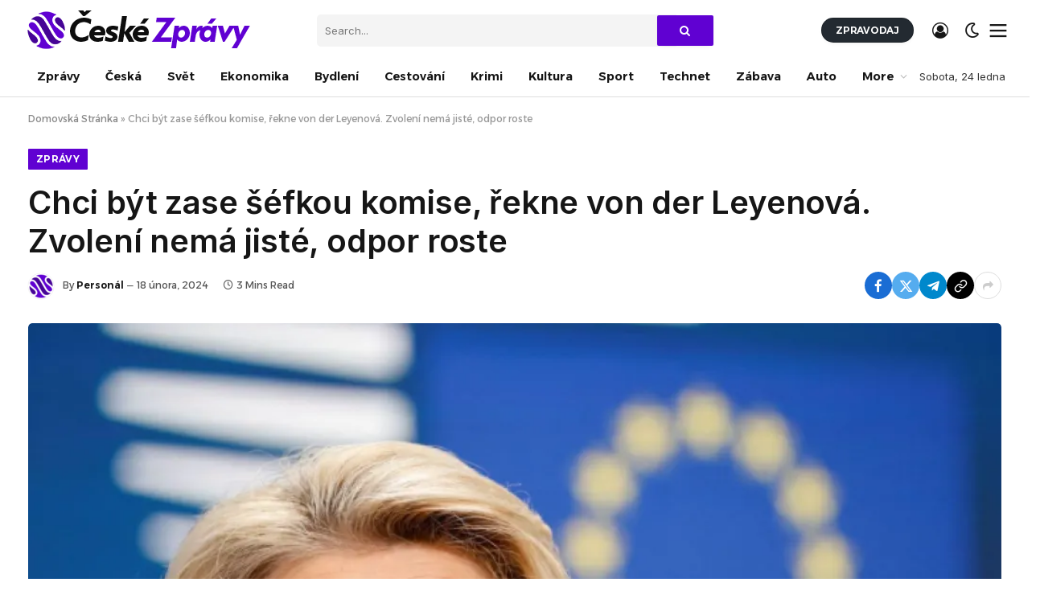

--- FILE ---
content_type: text/html; charset=UTF-8
request_url: https://czech-news.org/chci-byt-zase-sefkou-komise-rekne-von-der-leyenova-zvoleni-nema-jiste-odpor-roste/
body_size: 24358
content:

<!DOCTYPE html>
<html lang="cs" prefix="og: https://ogp.me/ns#" class="s-light site-s-light">

<head>

	<meta charset="UTF-8" />
	<meta name="viewport" content="width=device-width, initial-scale=1" />
	
	<!-- This site is optimized with the Yoast SEO plugin v23.0 - https://yoast.com/wordpress/plugins/seo/ -->
	<title>Chci být zase šéfkou komise, řekne von der Leyenová. Zvolení nemá jisté, odpor roste - České Zprávy</title><link rel="preload" as="image" imagesrcset="https://i2.wp.com/cdn.xsd.cz/original/1ae1435aa33a368a8df7800a4d322c32.jpg?w=1024&amp;resize=1024,1024&amp;ssl=1" imagesizes="(max-width: 1300px) 100vw, 1300px" /><link rel="preload" as="font" href="https://czech-news.org/wp-content/themes/smart-mag/css/icons/fonts/ts-icons.woff2?v2.7" type="font/woff2" crossorigin="anonymous" />
	<link rel="canonical" href="https://czech-news.org/chci-byt-zase-sefkou-komise-rekne-von-der-leyenova-zvoleni-nema-jiste-odpor-roste/" />
	<meta property="og:locale" content="cs_CZ" />
	<meta property="og:type" content="article" />
	<meta property="og:title" content="Chci být zase šéfkou komise, řekne von der Leyenová. Zvolení nemá jisté, odpor roste - České Zprávy" />
	<meta property="og:description" content="Vedení Křesťanskodemokratické unie (CDU), jíž je současná předsedkyně Evropské komise členkou, se sejde v Berlíně v pondělí dopoledne. &#8222;Očekávám, že Ursula von der Leyenová oznámí svůj záměr opět se ucházet o vedení Evropské komise,&#8220; prohlásil před pondělní schůzkou šéf europoslanců za koalici CDU a Křesťansko-sociální unie (CSU) Daniel Caspary. Pokud vedení CDU von der Leyenovou schválí coby" />
	<meta property="og:url" content="https://czech-news.org/chci-byt-zase-sefkou-komise-rekne-von-der-leyenova-zvoleni-nema-jiste-odpor-roste/" />
	<meta property="og:site_name" content="České Zprávy" />
	<meta property="article:published_time" content="2024-02-18T19:10:10+00:00" />
	<meta property="article:modified_time" content="2024-02-18T19:10:11+00:00" />
	<meta property="og:image" content="https://cdn.xsd.cz/original/1ae1435aa33a368a8df7800a4d322c32.jpg" /><meta property="og:image" content="https://cdn.xsd.cz/original/1ae1435aa33a368a8df7800a4d322c32.jpg" />
	<meta property="og:image:width" content="1920" />
	<meta property="og:image:height" content="1267" />
	<meta property="og:image:type" content="image/jpeg" />
	<meta name="author" content="Personál" />
	<meta name="twitter:card" content="summary_large_image" />
	<meta name="twitter:image" content="https://cdn.xsd.cz/original/1ae1435aa33a368a8df7800a4d322c32.jpg" />
	<meta name="twitter:label1" content="Napsal(a)" />
	<meta name="twitter:data1" content="Personál" />
	<meta name="twitter:label2" content="Odhadovaná doba čtení" />
	<meta name="twitter:data2" content="4 minuty" />
	<script type="application/ld+json" class="yoast-schema-graph">{"@context":"https://schema.org","@graph":[{"@type":"WebPage","@id":"https://czech-news.org/chci-byt-zase-sefkou-komise-rekne-von-der-leyenova-zvoleni-nema-jiste-odpor-roste/","url":"https://czech-news.org/chci-byt-zase-sefkou-komise-rekne-von-der-leyenova-zvoleni-nema-jiste-odpor-roste/","name":"Chci být zase šéfkou komise, řekne von der Leyenová. Zvolení nemá jisté, odpor roste - České Zprávy","isPartOf":{"@id":"https://czech-news.org/#website"},"primaryImageOfPage":"https://cdn.xsd.cz/original/1ae1435aa33a368a8df7800a4d322c32.jpg","image":["https://cdn.xsd.cz/original/1ae1435aa33a368a8df7800a4d322c32.jpg"],"thumbnailUrl":"https://i2.wp.com/cdn.xsd.cz/original/1ae1435aa33a368a8df7800a4d322c32.jpg?w=1920&resize=1920,1280&ssl=1","datePublished":"2024-02-18T19:10:10+00:00","dateModified":"2024-02-18T19:10:11+00:00","author":{"@id":"https://czech-news.org/#/schema/person/18770131d82f0837b25a3133ea1de650"},"breadcrumb":{"@id":"https://czech-news.org/chci-byt-zase-sefkou-komise-rekne-von-der-leyenova-zvoleni-nema-jiste-odpor-roste/#breadcrumb"},"inLanguage":"cs","potentialAction":[{"@type":"ReadAction","target":["https://czech-news.org/chci-byt-zase-sefkou-komise-rekne-von-der-leyenova-zvoleni-nema-jiste-odpor-roste/"]}]},{"@type":"ImageObject","inLanguage":"cs","@id":"https://czech-news.org/chci-byt-zase-sefkou-komise-rekne-von-der-leyenova-zvoleni-nema-jiste-odpor-roste/#primaryimage","url":"https://cdn.xsd.cz/original/1ae1435aa33a368a8df7800a4d322c32.jpg","contentUrl":"https://cdn.xsd.cz/original/1ae1435aa33a368a8df7800a4d322c32.jpg","width":1959,"height":1307},{"@type":"BreadcrumbList","@id":"https://czech-news.org/chci-byt-zase-sefkou-komise-rekne-von-der-leyenova-zvoleni-nema-jiste-odpor-roste/#breadcrumb","itemListElement":[{"@type":"ListItem","position":1,"name":"Domovská Stránka","item":"https://czech-news.org/"},{"@type":"ListItem","position":2,"name":"Chci být zase šéfkou komise, řekne von der Leyenová. Zvolení nemá jisté, odpor roste"}]},{"@type":"WebSite","@id":"https://czech-news.org/#website","url":"https://czech-news.org/","name":"České Zprávy","description":"Nejnovější české novinky a aktuality","potentialAction":[{"@type":"SearchAction","target":{"@type":"EntryPoint","urlTemplate":"https://czech-news.org/?s={search_term_string}"},"query-input":"required name=search_term_string"}],"inLanguage":"cs"},{"@type":"Person","@id":"https://czech-news.org/#/schema/person/18770131d82f0837b25a3133ea1de650","name":"Personál","image":{"@type":"ImageObject","inLanguage":"cs","@id":"https://czech-news.org/#/schema/person/image/","url":"https://czech-news.org/wp-content/uploads/2024/01/avatar_user_1_1705773888-96x96.png","contentUrl":"https://czech-news.org/wp-content/uploads/2024/01/avatar_user_1_1705773888-96x96.png","caption":"Personál"},"sameAs":["https://czech-news.org"],"url":"https://czech-news.org/author/czech-news-org/"}]}</script>
	<!-- / Yoast SEO plugin. -->



<!-- Optimalizace pro vyhledávače podle Rank Math - https://rankmath.com/ -->
<title>Chci být zase šéfkou komise, řekne von der Leyenová. Zvolení nemá jisté, odpor roste - České Zprávy</title><link rel="preload" as="image" imagesrcset="https://i2.wp.com/cdn.xsd.cz/original/1ae1435aa33a368a8df7800a4d322c32.jpg?w=1024&amp;resize=1024,1024&amp;ssl=1" imagesizes="(max-width: 1300px) 100vw, 1300px" /><link rel="preload" as="font" href="https://czech-news.org/wp-content/themes/smart-mag/css/icons/fonts/ts-icons.woff2?v2.7" type="font/woff2" crossorigin="anonymous" />
<meta name="description" content="Vedení Křesťanskodemokratické unie (CDU), jíž je současná předsedkyně Evropské komise členkou, se sejde v Berlíně v pondělí dopoledne."/>
<meta name="robots" content="index, follow, max-snippet:-1, max-video-preview:-1, max-image-preview:large"/>
<link rel="canonical" href="https://czech-news.org/chci-byt-zase-sefkou-komise-rekne-von-der-leyenova-zvoleni-nema-jiste-odpor-roste/" />
<meta property="og:locale" content="cs_CZ" />
<meta property="og:type" content="article" />
<meta property="og:title" content="Chci být zase šéfkou komise, řekne von der Leyenová. Zvolení nemá jisté, odpor roste - České Zprávy" />
<meta property="og:description" content="Vedení Křesťanskodemokratické unie (CDU), jíž je současná předsedkyně Evropské komise členkou, se sejde v Berlíně v pondělí dopoledne." />
<meta property="og:url" content="https://czech-news.org/chci-byt-zase-sefkou-komise-rekne-von-der-leyenova-zvoleni-nema-jiste-odpor-roste/" />
<meta property="og:site_name" content="České Zprávy" />
<meta property="article:section" content="Zprávy" />
<meta property="og:updated_time" content="2024-02-18T20:10:11+01:00" />
<meta property="og:image" content="https://i2.wp.com/cdn.xsd.cz/original/1ae1435aa33a368a8df7800a4d322c32.jpg?w=1920&resize=1920,1280&ssl=1" />
<meta property="og:image:alt" content="Chci být zase šéfkou komise, řekne von der Leyenová. Zvolení nemá jisté, odpor roste" />
<meta property="article:published_time" content="2024-02-18T20:10:10+01:00" />
<meta property="article:modified_time" content="2024-02-18T20:10:11+01:00" />
<meta name="twitter:card" content="summary_large_image" />
<meta name="twitter:title" content="Chci být zase šéfkou komise, řekne von der Leyenová. Zvolení nemá jisté, odpor roste - České Zprávy" />
<meta name="twitter:description" content="Vedení Křesťanskodemokratické unie (CDU), jíž je současná předsedkyně Evropské komise členkou, se sejde v Berlíně v pondělí dopoledne." />
<meta name="twitter:image" content="http://i2.wp.com/cdn.xsd.cz/original/1ae1435aa33a368a8df7800a4d322c32.jpg?w=1920&resize=1920,1280&ssl=1" />
<meta name="twitter:label1" content="Napsal/a:" />
<meta name="twitter:data1" content="Personál" />
<meta name="twitter:label2" content="Doba čtení" />
<meta name="twitter:data2" content="2 minuty" />
<script type="application/ld+json" class="rank-math-schema">{"@context":"https://schema.org","@graph":[{"@type":["Person","Organization"],"@id":"https://czech-news.org/#person","name":"\u010cesk\u00e9 Zpr\u00e1vy"},{"@type":"WebSite","@id":"https://czech-news.org/#website","url":"https://czech-news.org","name":"\u010cesk\u00e9 Zpr\u00e1vy","publisher":{"@id":"https://czech-news.org/#person"},"inLanguage":"cs"},{"@type":"ImageObject","@id":"https://i2.wp.com/cdn.xsd.cz/original/1ae1435aa33a368a8df7800a4d322c32.jpg?w=1920&amp;resize=1920,1280&amp;ssl=1","url":"https://i2.wp.com/cdn.xsd.cz/original/1ae1435aa33a368a8df7800a4d322c32.jpg?w=1920&amp;resize=1920,1280&amp;ssl=1","width":"1920","height":"1280","inLanguage":"cs"},{"@type":"WebPage","@id":"https://czech-news.org/chci-byt-zase-sefkou-komise-rekne-von-der-leyenova-zvoleni-nema-jiste-odpor-roste/#webpage","url":"https://czech-news.org/chci-byt-zase-sefkou-komise-rekne-von-der-leyenova-zvoleni-nema-jiste-odpor-roste/","name":"Chci b\u00fdt zase \u0161\u00e9fkou komise, \u0159ekne von der Leyenov\u00e1. Zvolen\u00ed nem\u00e1 jist\u00e9, odpor roste - \u010cesk\u00e9 Zpr\u00e1vy","datePublished":"2024-02-18T20:10:10+01:00","dateModified":"2024-02-18T20:10:11+01:00","isPartOf":{"@id":"https://czech-news.org/#website"},"primaryImageOfPage":{"@id":"https://i2.wp.com/cdn.xsd.cz/original/1ae1435aa33a368a8df7800a4d322c32.jpg?w=1920&amp;resize=1920,1280&amp;ssl=1"},"inLanguage":"cs"},{"@type":"Person","@id":"https://czech-news.org/author/czech-news-org/","name":"Person\u00e1l","url":"https://czech-news.org/author/czech-news-org/","image":{"@type":"ImageObject","@id":"https://czech-news.org/wp-content/uploads/2024/01/avatar_user_1_1705773888-96x96.png","url":"https://czech-news.org/wp-content/uploads/2024/01/avatar_user_1_1705773888-96x96.png","caption":"Person\u00e1l","inLanguage":"cs"},"sameAs":["https://czech-news.org"]},{"@type":"BlogPosting","headline":"Chci b\u00fdt zase \u0161\u00e9fkou komise, \u0159ekne von der Leyenov\u00e1. Zvolen\u00ed nem\u00e1 jist\u00e9, odpor roste - \u010cesk\u00e9 Zpr\u00e1vy","datePublished":"2024-02-18T20:10:10+01:00","dateModified":"2024-02-18T20:10:11+01:00","articleSection":"Zpr\u00e1vy","author":{"@id":"https://czech-news.org/author/czech-news-org/","name":"Person\u00e1l"},"publisher":{"@id":"https://czech-news.org/#person"},"description":"Veden\u00ed K\u0159es\u0165anskodemokratick\u00e9 unie (CDU), j\u00ed\u017e je sou\u010dasn\u00e1 p\u0159edsedkyn\u011b Evropsk\u00e9 komise \u010dlenkou, se sejde v Berl\u00edn\u011b v pond\u011bl\u00ed dopoledne.","name":"Chci b\u00fdt zase \u0161\u00e9fkou komise, \u0159ekne von der Leyenov\u00e1. Zvolen\u00ed nem\u00e1 jist\u00e9, odpor roste - \u010cesk\u00e9 Zpr\u00e1vy","@id":"https://czech-news.org/chci-byt-zase-sefkou-komise-rekne-von-der-leyenova-zvoleni-nema-jiste-odpor-roste/#richSnippet","isPartOf":{"@id":"https://czech-news.org/chci-byt-zase-sefkou-komise-rekne-von-der-leyenova-zvoleni-nema-jiste-odpor-roste/#webpage"},"image":{"@id":"https://i2.wp.com/cdn.xsd.cz/original/1ae1435aa33a368a8df7800a4d322c32.jpg?w=1920&amp;resize=1920,1280&amp;ssl=1"},"inLanguage":"cs","mainEntityOfPage":{"@id":"https://czech-news.org/chci-byt-zase-sefkou-komise-rekne-von-der-leyenova-zvoleni-nema-jiste-odpor-roste/#webpage"}}]}</script>
<!-- /Rank Math WordPress SEO plugin -->

<link rel='dns-prefetch' href='//www.googletagmanager.com' />
<link rel='dns-prefetch' href='//fonts.googleapis.com' />
<link rel="alternate" type="application/rss+xml" title="České Zprávy &raquo; RSS zdroj" href="https://czech-news.org/feed/" />
<link rel="alternate" type="application/rss+xml" title="České Zprávy &raquo; RSS komentářů" href="https://czech-news.org/comments/feed/" />
<link rel="alternate" type="application/rss+xml" title="České Zprávy &raquo; RSS komentářů pro Chci být zase šéfkou komise, řekne von der Leyenová. Zvolení nemá jisté, odpor roste" href="https://czech-news.org/chci-byt-zase-sefkou-komise-rekne-von-der-leyenova-zvoleni-nema-jiste-odpor-roste/feed/" />
<link rel="alternate" title="oEmbed (JSON)" type="application/json+oembed" href="https://czech-news.org/wp-json/oembed/1.0/embed?url=https%3A%2F%2Fczech-news.org%2Fchci-byt-zase-sefkou-komise-rekne-von-der-leyenova-zvoleni-nema-jiste-odpor-roste%2F" />
<link rel="alternate" title="oEmbed (XML)" type="text/xml+oembed" href="https://czech-news.org/wp-json/oembed/1.0/embed?url=https%3A%2F%2Fczech-news.org%2Fchci-byt-zase-sefkou-komise-rekne-von-der-leyenova-zvoleni-nema-jiste-odpor-roste%2F&#038;format=xml" />
<link rel="alternate" type="application/rss+xml" title="České Zprávy &raquo; Stories Feed" href="https://czech-news.org/web-stories/feed/"><style id='wp-img-auto-sizes-contain-inline-css' type='text/css'>
img:is([sizes=auto i],[sizes^="auto," i]){contain-intrinsic-size:3000px 1500px}
/*# sourceURL=wp-img-auto-sizes-contain-inline-css */
</style>
<style id='wp-emoji-styles-inline-css' type='text/css'>

	img.wp-smiley, img.emoji {
		display: inline !important;
		border: none !important;
		box-shadow: none !important;
		height: 1em !important;
		width: 1em !important;
		margin: 0 0.07em !important;
		vertical-align: -0.1em !important;
		background: none !important;
		padding: 0 !important;
	}
/*# sourceURL=wp-emoji-styles-inline-css */
</style>
<link rel='stylesheet' id='wp-block-library-css' href='https://czech-news.org/wp-includes/css/dist/block-library/style.min.css?ver=6.9' type='text/css' media='all' />
<style id='classic-theme-styles-inline-css' type='text/css'>
/*! This file is auto-generated */
.wp-block-button__link{color:#fff;background-color:#32373c;border-radius:9999px;box-shadow:none;text-decoration:none;padding:calc(.667em + 2px) calc(1.333em + 2px);font-size:1.125em}.wp-block-file__button{background:#32373c;color:#fff;text-decoration:none}
/*# sourceURL=/wp-includes/css/classic-themes.min.css */
</style>
<style id='global-styles-inline-css' type='text/css'>
:root{--wp--preset--aspect-ratio--square: 1;--wp--preset--aspect-ratio--4-3: 4/3;--wp--preset--aspect-ratio--3-4: 3/4;--wp--preset--aspect-ratio--3-2: 3/2;--wp--preset--aspect-ratio--2-3: 2/3;--wp--preset--aspect-ratio--16-9: 16/9;--wp--preset--aspect-ratio--9-16: 9/16;--wp--preset--color--black: #000000;--wp--preset--color--cyan-bluish-gray: #abb8c3;--wp--preset--color--white: #ffffff;--wp--preset--color--pale-pink: #f78da7;--wp--preset--color--vivid-red: #cf2e2e;--wp--preset--color--luminous-vivid-orange: #ff6900;--wp--preset--color--luminous-vivid-amber: #fcb900;--wp--preset--color--light-green-cyan: #7bdcb5;--wp--preset--color--vivid-green-cyan: #00d084;--wp--preset--color--pale-cyan-blue: #8ed1fc;--wp--preset--color--vivid-cyan-blue: #0693e3;--wp--preset--color--vivid-purple: #9b51e0;--wp--preset--gradient--vivid-cyan-blue-to-vivid-purple: linear-gradient(135deg,rgb(6,147,227) 0%,rgb(155,81,224) 100%);--wp--preset--gradient--light-green-cyan-to-vivid-green-cyan: linear-gradient(135deg,rgb(122,220,180) 0%,rgb(0,208,130) 100%);--wp--preset--gradient--luminous-vivid-amber-to-luminous-vivid-orange: linear-gradient(135deg,rgb(252,185,0) 0%,rgb(255,105,0) 100%);--wp--preset--gradient--luminous-vivid-orange-to-vivid-red: linear-gradient(135deg,rgb(255,105,0) 0%,rgb(207,46,46) 100%);--wp--preset--gradient--very-light-gray-to-cyan-bluish-gray: linear-gradient(135deg,rgb(238,238,238) 0%,rgb(169,184,195) 100%);--wp--preset--gradient--cool-to-warm-spectrum: linear-gradient(135deg,rgb(74,234,220) 0%,rgb(151,120,209) 20%,rgb(207,42,186) 40%,rgb(238,44,130) 60%,rgb(251,105,98) 80%,rgb(254,248,76) 100%);--wp--preset--gradient--blush-light-purple: linear-gradient(135deg,rgb(255,206,236) 0%,rgb(152,150,240) 100%);--wp--preset--gradient--blush-bordeaux: linear-gradient(135deg,rgb(254,205,165) 0%,rgb(254,45,45) 50%,rgb(107,0,62) 100%);--wp--preset--gradient--luminous-dusk: linear-gradient(135deg,rgb(255,203,112) 0%,rgb(199,81,192) 50%,rgb(65,88,208) 100%);--wp--preset--gradient--pale-ocean: linear-gradient(135deg,rgb(255,245,203) 0%,rgb(182,227,212) 50%,rgb(51,167,181) 100%);--wp--preset--gradient--electric-grass: linear-gradient(135deg,rgb(202,248,128) 0%,rgb(113,206,126) 100%);--wp--preset--gradient--midnight: linear-gradient(135deg,rgb(2,3,129) 0%,rgb(40,116,252) 100%);--wp--preset--font-size--small: 13px;--wp--preset--font-size--medium: 20px;--wp--preset--font-size--large: 36px;--wp--preset--font-size--x-large: 42px;--wp--preset--spacing--20: 0.44rem;--wp--preset--spacing--30: 0.67rem;--wp--preset--spacing--40: 1rem;--wp--preset--spacing--50: 1.5rem;--wp--preset--spacing--60: 2.25rem;--wp--preset--spacing--70: 3.38rem;--wp--preset--spacing--80: 5.06rem;--wp--preset--shadow--natural: 6px 6px 9px rgba(0, 0, 0, 0.2);--wp--preset--shadow--deep: 12px 12px 50px rgba(0, 0, 0, 0.4);--wp--preset--shadow--sharp: 6px 6px 0px rgba(0, 0, 0, 0.2);--wp--preset--shadow--outlined: 6px 6px 0px -3px rgb(255, 255, 255), 6px 6px rgb(0, 0, 0);--wp--preset--shadow--crisp: 6px 6px 0px rgb(0, 0, 0);}:where(.is-layout-flex){gap: 0.5em;}:where(.is-layout-grid){gap: 0.5em;}body .is-layout-flex{display: flex;}.is-layout-flex{flex-wrap: wrap;align-items: center;}.is-layout-flex > :is(*, div){margin: 0;}body .is-layout-grid{display: grid;}.is-layout-grid > :is(*, div){margin: 0;}:where(.wp-block-columns.is-layout-flex){gap: 2em;}:where(.wp-block-columns.is-layout-grid){gap: 2em;}:where(.wp-block-post-template.is-layout-flex){gap: 1.25em;}:where(.wp-block-post-template.is-layout-grid){gap: 1.25em;}.has-black-color{color: var(--wp--preset--color--black) !important;}.has-cyan-bluish-gray-color{color: var(--wp--preset--color--cyan-bluish-gray) !important;}.has-white-color{color: var(--wp--preset--color--white) !important;}.has-pale-pink-color{color: var(--wp--preset--color--pale-pink) !important;}.has-vivid-red-color{color: var(--wp--preset--color--vivid-red) !important;}.has-luminous-vivid-orange-color{color: var(--wp--preset--color--luminous-vivid-orange) !important;}.has-luminous-vivid-amber-color{color: var(--wp--preset--color--luminous-vivid-amber) !important;}.has-light-green-cyan-color{color: var(--wp--preset--color--light-green-cyan) !important;}.has-vivid-green-cyan-color{color: var(--wp--preset--color--vivid-green-cyan) !important;}.has-pale-cyan-blue-color{color: var(--wp--preset--color--pale-cyan-blue) !important;}.has-vivid-cyan-blue-color{color: var(--wp--preset--color--vivid-cyan-blue) !important;}.has-vivid-purple-color{color: var(--wp--preset--color--vivid-purple) !important;}.has-black-background-color{background-color: var(--wp--preset--color--black) !important;}.has-cyan-bluish-gray-background-color{background-color: var(--wp--preset--color--cyan-bluish-gray) !important;}.has-white-background-color{background-color: var(--wp--preset--color--white) !important;}.has-pale-pink-background-color{background-color: var(--wp--preset--color--pale-pink) !important;}.has-vivid-red-background-color{background-color: var(--wp--preset--color--vivid-red) !important;}.has-luminous-vivid-orange-background-color{background-color: var(--wp--preset--color--luminous-vivid-orange) !important;}.has-luminous-vivid-amber-background-color{background-color: var(--wp--preset--color--luminous-vivid-amber) !important;}.has-light-green-cyan-background-color{background-color: var(--wp--preset--color--light-green-cyan) !important;}.has-vivid-green-cyan-background-color{background-color: var(--wp--preset--color--vivid-green-cyan) !important;}.has-pale-cyan-blue-background-color{background-color: var(--wp--preset--color--pale-cyan-blue) !important;}.has-vivid-cyan-blue-background-color{background-color: var(--wp--preset--color--vivid-cyan-blue) !important;}.has-vivid-purple-background-color{background-color: var(--wp--preset--color--vivid-purple) !important;}.has-black-border-color{border-color: var(--wp--preset--color--black) !important;}.has-cyan-bluish-gray-border-color{border-color: var(--wp--preset--color--cyan-bluish-gray) !important;}.has-white-border-color{border-color: var(--wp--preset--color--white) !important;}.has-pale-pink-border-color{border-color: var(--wp--preset--color--pale-pink) !important;}.has-vivid-red-border-color{border-color: var(--wp--preset--color--vivid-red) !important;}.has-luminous-vivid-orange-border-color{border-color: var(--wp--preset--color--luminous-vivid-orange) !important;}.has-luminous-vivid-amber-border-color{border-color: var(--wp--preset--color--luminous-vivid-amber) !important;}.has-light-green-cyan-border-color{border-color: var(--wp--preset--color--light-green-cyan) !important;}.has-vivid-green-cyan-border-color{border-color: var(--wp--preset--color--vivid-green-cyan) !important;}.has-pale-cyan-blue-border-color{border-color: var(--wp--preset--color--pale-cyan-blue) !important;}.has-vivid-cyan-blue-border-color{border-color: var(--wp--preset--color--vivid-cyan-blue) !important;}.has-vivid-purple-border-color{border-color: var(--wp--preset--color--vivid-purple) !important;}.has-vivid-cyan-blue-to-vivid-purple-gradient-background{background: var(--wp--preset--gradient--vivid-cyan-blue-to-vivid-purple) !important;}.has-light-green-cyan-to-vivid-green-cyan-gradient-background{background: var(--wp--preset--gradient--light-green-cyan-to-vivid-green-cyan) !important;}.has-luminous-vivid-amber-to-luminous-vivid-orange-gradient-background{background: var(--wp--preset--gradient--luminous-vivid-amber-to-luminous-vivid-orange) !important;}.has-luminous-vivid-orange-to-vivid-red-gradient-background{background: var(--wp--preset--gradient--luminous-vivid-orange-to-vivid-red) !important;}.has-very-light-gray-to-cyan-bluish-gray-gradient-background{background: var(--wp--preset--gradient--very-light-gray-to-cyan-bluish-gray) !important;}.has-cool-to-warm-spectrum-gradient-background{background: var(--wp--preset--gradient--cool-to-warm-spectrum) !important;}.has-blush-light-purple-gradient-background{background: var(--wp--preset--gradient--blush-light-purple) !important;}.has-blush-bordeaux-gradient-background{background: var(--wp--preset--gradient--blush-bordeaux) !important;}.has-luminous-dusk-gradient-background{background: var(--wp--preset--gradient--luminous-dusk) !important;}.has-pale-ocean-gradient-background{background: var(--wp--preset--gradient--pale-ocean) !important;}.has-electric-grass-gradient-background{background: var(--wp--preset--gradient--electric-grass) !important;}.has-midnight-gradient-background{background: var(--wp--preset--gradient--midnight) !important;}.has-small-font-size{font-size: var(--wp--preset--font-size--small) !important;}.has-medium-font-size{font-size: var(--wp--preset--font-size--medium) !important;}.has-large-font-size{font-size: var(--wp--preset--font-size--large) !important;}.has-x-large-font-size{font-size: var(--wp--preset--font-size--x-large) !important;}
:where(.wp-block-post-template.is-layout-flex){gap: 1.25em;}:where(.wp-block-post-template.is-layout-grid){gap: 1.25em;}
:where(.wp-block-term-template.is-layout-flex){gap: 1.25em;}:where(.wp-block-term-template.is-layout-grid){gap: 1.25em;}
:where(.wp-block-columns.is-layout-flex){gap: 2em;}:where(.wp-block-columns.is-layout-grid){gap: 2em;}
:root :where(.wp-block-pullquote){font-size: 1.5em;line-height: 1.6;}
/*# sourceURL=global-styles-inline-css */
</style>
<link rel='stylesheet' id='contact-form-7-css' href='https://czech-news.org/wp-content/plugins/contact-form-7/includes/css/styles.css?ver=6.1.4' type='text/css' media='all' />
<style id='contact-form-7-inline-css' type='text/css'>
.wpcf7 .wpcf7-recaptcha iframe {margin-bottom: 0;}.wpcf7 .wpcf7-recaptcha[data-align="center"] > div {margin: 0 auto;}.wpcf7 .wpcf7-recaptcha[data-align="right"] > div {margin: 0 0 0 auto;}
/*# sourceURL=contact-form-7-inline-css */
</style>
<link rel='stylesheet' id='wp_automatic_gallery_style-css' href='https://czech-news.org/wp-content/plugins/wp-automatic/css/wp-automatic.css?ver=1.0.0' type='text/css' media='all' />
<link rel='stylesheet' id='elementor-frontend-css' href='https://czech-news.org/wp-content/plugins/elementor/assets/css/frontend.min.css?ver=3.33.4' type='text/css' media='all' />
<link rel='stylesheet' id='elementor-post-31798-css' href='https://czech-news.org/wp-content/uploads/elementor/css/post-31798.css?ver=1711712030' type='text/css' media='all' />
<link rel='stylesheet' id='elementor-post-4088-css' href='https://czech-news.org/wp-content/uploads/elementor/css/post-4088.css?ver=1711712031' type='text/css' media='all' />
<link rel='stylesheet' id='smartmag-core-css' href='https://czech-news.org/wp-content/themes/smart-mag/style.css?ver=10.3.2' type='text/css' media='all' />
<style id='smartmag-core-inline-css' type='text/css'>
:root { --c-main: #6001d2;
--c-main-rgb: 96,1,210;
--text-font: "Inter", system-ui, -apple-system, "Segoe UI", Arial, sans-serif;
--body-font: "Inter", system-ui, -apple-system, "Segoe UI", Arial, sans-serif;
--ui-font: "Alexandria", system-ui, -apple-system, "Segoe UI", Arial, sans-serif;
--title-font: "Alexandria", system-ui, -apple-system, "Segoe UI", Arial, sans-serif;
--h-font: "Alexandria", system-ui, -apple-system, "Segoe UI", Arial, sans-serif;
--title-font: "Inter", system-ui, -apple-system, "Segoe UI", Arial, sans-serif;
--h-font: "Inter", system-ui, -apple-system, "Segoe UI", Arial, sans-serif;
--title-font: "Inter", system-ui, -apple-system, "Segoe UI", Arial, sans-serif;
--title-size-n: 17px;
--title-size-m: 18px;
--title-size-l: 20px;
--main-width: 1300px;
--p-title-space: 7px;
--excerpt-mt: 13px;
--excerpt-size: 14px; }
:root { --sidebar-width: 300px; }
.ts-row, .has-el-gap { --sidebar-c-width: calc(var(--sidebar-width) + var(--grid-gutter-h) + var(--sidebar-c-pad)); }
:root { --sidebar-pad: 32px; --sidebar-sep-pad: 32px; }
.main-wrap > .main { margin-top: 30px; }
.s-dark .smart-head-main .smart-head-top,
.smart-head-main .s-dark.smart-head-top { background-color: #232a31; }
.smart-head-main .smart-head-mid { --head-h: 70px; }
.smart-head-main .smart-head-bot { --head-h: 51px; border-top-width: 0px; border-top-color: #e8e8e8; border-bottom-width: 1px; border-bottom-color: #dedede; }
.navigation-main .menu > li > a { font-size: 14.4px; font-weight: 600; }
.navigation-main .menu > li li a { font-size: 13px; }
.navigation-main { --nav-items-space: 16px; }
.smart-head-mobile .smart-head-top { background-color: #232a31; }
.s-dark .smart-head-mobile .smart-head-top,
.smart-head-mobile .s-dark.smart-head-top { background-color: #232a31; }
.mobile-menu { font-size: 15px; }
.navigation-small { font-family: "Noto Sans Arabic", system-ui, -apple-system, "Segoe UI", Arial, sans-serif; }
.navigation-small .menu > li > a { font-size: 14px; letter-spacing: -0.01em; }
.smart-head .navigation-small { --nav-items-space: 18px; }
.smart-head-main .spc-social { --spc-social-fs: 17px; --spc-social-size: 37px; }
.smart-head-main .scheme-switcher { --icons-size: 20px; }
.smart-head-main .offcanvas-toggle { transform: scale(1.15); }
.smart-head-main .hamburger-icon { width: 18px; }
.smart-head .ts-button1 { letter-spacing: -0.02em; }
.smart-head .ts-button1:not(._) { color: #262626; }
.smart-head .ts-button1 { background-color: #ffa700; }
.s-dark .smart-head .ts-button1,
.smart-head .s-dark .ts-button1 { background-color: #ffa700; }
.smart-head .ts-button1 { border-radius: 15px; height: 27px; line-height: 27px; }
.smart-head .ts-button2 { font-size: 12px; letter-spacing: -0.02em; }
.smart-head .ts-button2:not(._) { color: #ffffff; }
.smart-head .ts-button2 { background-color: #232a31; border-radius: 15px; height: 31px; line-height: 31px; }
.smart-head .ts-button3 { letter-spacing: -0.01em; }
.smart-head .ts-button3:not(._) { color: #0a0a0a; }
.smart-head .ts-button3 { background-color: #ffa700; }
.s-dark .smart-head .ts-button3,
.smart-head .s-dark .ts-button3 { background-color: #ffa700; }
.smart-head .ts-button3 { border-radius: 12px; }
.trending-ticker .heading { color: #f7f7f7; font-size: 13.8px; font-weight: 600; letter-spacing: .02em; margin-right: 30px; }
.trending-ticker .post-link { font-size: 13.8px; }
.trending-ticker { --max-width: 500px; }
.smart-head-main .auth-link { --icons-size: 20px; }
.post-meta .meta-item, .post-meta .text-in { font-size: 11px; }
.post-meta .text-in, .post-meta .post-cat > a { font-size: 11px; }
.post-meta .post-cat > a { font-weight: 600; text-transform: uppercase; letter-spacing: .02em; }
.post-meta .post-author > a { font-weight: 600; }
.block-head-f .heading { font-size: 16px; font-weight: 800; text-transform: uppercase; letter-spacing: .03em; }
.block-head-f { --space-below: 15px; --line-weight: 2px; --c-border: #ffffff; }
.s-dark .block-head-f { --c-border: #151516; }
.read-more-basic { font-size: 15px; font-weight: 600; color: #000000; }
.loop-grid-base .media { margin-bottom: 13px; }
.has-nums .l-post { --num-font: "Alexandria", system-ui, -apple-system, "Segoe UI", Arial, sans-serif; }
.loop-list { --grid-row-gap: 20px; }
.loop-list-card .l-post { border-radius: 5px; overflow: hidden; }
.list-post { --list-p-media-width: 30%; --list-p-media-max-width: 85%; }
.loop-small .ratio-is-custom { padding-bottom: calc(100% / 1.1); }
.loop-small .media:not(i) { max-width: 75px; }
.single-featured .featured, .the-post-header .featured { border-radius: 5px; --media-radius: 5px; overflow: hidden; }
.post-meta-single .meta-item, .post-meta-single .text-in { font-size: 12px; }
.the-post-header .post-meta .post-title { font-weight: 600; }
.entry-content { font-size: 16px; }
.site-s-light .entry-content { color: #000000; }
.s-post-modern .post-content-wrap { display: grid; grid-template-columns: minmax(0, 1fr); }
.s-post-modern .entry-content { max-width: min(100%, calc(700px + var(--p-spacious-pad)*2)); justify-self: center; }
.s-head-large .sub-title { font-size: 17px; }
.site-s-light .s-head-large .sub-title { color: #515151; }
.site-s-light .s-head-large .post-meta { --c-post-meta: #565656; }
.s-post-large .post-content-wrap { display: grid; grid-template-columns: minmax(0, 1fr); }
.s-post-large .entry-content { max-width: min(100%, calc(750px + var(--p-spacious-pad)*2)); justify-self: center; }
.a-wrap-2:not(._) { padding-top: 17px; padding-bottom: 17px; padding-left: 15px; padding-right: 15px; margin-top: 0px; margin-bottom: 0px; }
@media (min-width: 1200px) { .s-head-large .post-title { font-size: 40px; } }
@media (min-width: 940px) and (max-width: 1200px) { :root { --sidebar-width: 280px; }
.ts-row, .has-el-gap { --sidebar-c-width: calc(var(--sidebar-width) + var(--grid-gutter-h) + var(--sidebar-c-pad)); }
.navigation-main .menu > li > a { font-size: calc(10px + (14.4px - 10px) * .7); }
.navigation-small .menu > li > a { font-size: calc(10px + (14px - 10px) * .7); }
.trending-ticker { --max-width: 400px; } }
@media (max-width: 767px) { .smart-head .ts-button3 { height: 26px; line-height: 26px; }
.s-head-large .post-title { font-size: 29px; } }


/*# sourceURL=smartmag-core-inline-css */
</style>
<link rel='stylesheet' id='smartmag-magnific-popup-css' href='https://czech-news.org/wp-content/themes/smart-mag/css/lightbox.css?ver=10.3.2' type='text/css' media='all' />
<link rel='stylesheet' id='smartmag-icons-css' href='https://czech-news.org/wp-content/themes/smart-mag/css/icons/icons.css?ver=10.3.2' type='text/css' media='all' />
<link crossorigin="anonymous" rel='stylesheet' id='smartmag-gfonts-custom-css' href='https://fonts.googleapis.com/css?family=Inter%3A400%2C500%2C600%2C700%7CAlexandria%3A400%2C500%2C600%2C700%7CNoto+Sans+Arabic%3A400%2C500%2C600%2C700&#038;display=swap' type='text/css' media='all' />
<script type="1ac56a366399b05f081af7d2-text/javascript" src="https://czech-news.org/wp-includes/js/jquery/jquery.min.js?ver=3.7.1" id="jquery-core-js"></script>
<script type="1ac56a366399b05f081af7d2-text/javascript" src="https://czech-news.org/wp-includes/js/jquery/jquery-migrate.min.js?ver=3.4.1" id="jquery-migrate-js"></script>
<script type="1ac56a366399b05f081af7d2-text/javascript" src="https://czech-news.org/wp-content/plugins/wp-automatic/js/main-front.js?ver=6.9" id="wp_automatic_gallery-js"></script>
<script type="1ac56a366399b05f081af7d2-text/javascript" src="https://czech-news.org/wp-content/plugins/sphere-post-views/assets/js/post-views.js?ver=1.0.1" id="sphere-post-views-js"></script>
<script type="1ac56a366399b05f081af7d2-text/javascript" id="sphere-post-views-js-after">
/* <![CDATA[ */
var Sphere_PostViews = {"ajaxUrl":"https:\/\/czech-news.org\/wp-admin\/admin-ajax.php?sphere_post_views=1","sampling":0,"samplingRate":10,"repeatCountDelay":0,"postID":16225,"token":"f99a856ca2"}
//# sourceURL=sphere-post-views-js-after
/* ]]> */
</script>

<!-- Google Analytics snippet added by Site Kit -->
<script type="1ac56a366399b05f081af7d2-text/javascript" src="https://www.googletagmanager.com/gtag/js?id=GT-NGBPHKC" id="google_gtagjs-js" async></script>
<script type="1ac56a366399b05f081af7d2-text/javascript" id="google_gtagjs-js-after">
/* <![CDATA[ */
window.dataLayer = window.dataLayer || [];function gtag(){dataLayer.push(arguments);}
gtag('set', 'linker', {"domains":["czech-news.org"]} );
gtag("js", new Date());
gtag("set", "developer_id.dZTNiMT", true);
gtag("config", "GT-NGBPHKC");
//# sourceURL=google_gtagjs-js-after
/* ]]> */
</script>

<!-- End Google Analytics snippet added by Site Kit -->
<link rel="https://api.w.org/" href="https://czech-news.org/wp-json/" /><link rel="alternate" title="JSON" type="application/json" href="https://czech-news.org/wp-json/wp/v2/posts/16225" /><link rel="EditURI" type="application/rsd+xml" title="RSD" href="https://czech-news.org/xmlrpc.php?rsd" />
<meta name="generator" content="WordPress 6.9" />
<link rel='shortlink' href='https://czech-news.org/?p=16225' />
<link rel='dns-prefetch' href='https://i0.wp.com/'><link rel='preconnect' href='https://i0.wp.com/' crossorigin><link rel='dns-prefetch' href='https://i1.wp.com/'><link rel='preconnect' href='https://i1.wp.com/' crossorigin><link rel='dns-prefetch' href='https://i2.wp.com/'><link rel='preconnect' href='https://i2.wp.com/' crossorigin><link rel='dns-prefetch' href='https://i3.wp.com/'><link rel='preconnect' href='https://i3.wp.com/' crossorigin><meta name="generator" content="Site Kit by Google 1.118.0" />	<script id="scfm-url-js" type="1ac56a366399b05f081af7d2-text/javascript">
	if (window.location.search.includes('scfm-mobile=1')) {
		const url = new URL(window.location.href);
		const searchParams = url.searchParams;
		searchParams.delete('scfm-mobile');
		const newUrl = url.origin + url.pathname + (searchParams.toString() ? "?" + searchParams.toString() : "") + url.hash;
		window.history.replaceState(null, "", newUrl);
	}
	</script>
	
		<script type="1ac56a366399b05f081af7d2-text/javascript">
		var BunyadSchemeKey = 'bunyad-scheme';
		(() => {
			const d = document.documentElement;
			const c = d.classList;
			var scheme = localStorage.getItem(BunyadSchemeKey);
			
			if (scheme) {
				d.dataset.origClass = c;
				scheme === 'dark' ? c.remove('s-light', 'site-s-light') : c.remove('s-dark', 'site-s-dark');
				c.add('site-s-' + scheme, 's-' + scheme);
			}
		})();
		</script>
		<meta name="generator" content="Elementor 3.33.4; features: e_font_icon_svg, additional_custom_breakpoints; settings: css_print_method-external, google_font-enabled, font_display-swap">
			<style>
				.e-con.e-parent:nth-of-type(n+4):not(.e-lazyloaded):not(.e-no-lazyload),
				.e-con.e-parent:nth-of-type(n+4):not(.e-lazyloaded):not(.e-no-lazyload) * {
					background-image: none !important;
				}
				@media screen and (max-height: 1024px) {
					.e-con.e-parent:nth-of-type(n+3):not(.e-lazyloaded):not(.e-no-lazyload),
					.e-con.e-parent:nth-of-type(n+3):not(.e-lazyloaded):not(.e-no-lazyload) * {
						background-image: none !important;
					}
				}
				@media screen and (max-height: 640px) {
					.e-con.e-parent:nth-of-type(n+2):not(.e-lazyloaded):not(.e-no-lazyload),
					.e-con.e-parent:nth-of-type(n+2):not(.e-lazyloaded):not(.e-no-lazyload) * {
						background-image: none !important;
					}
				}
			</style>
			<link rel="amphtml" href="https://czech-news.org/chci-byt-zase-sefkou-komise-rekne-von-der-leyenova-zvoleni-nema-jiste-odpor-roste/amp/"><link rel="icon" href="https://czech-news.org/wp-content/uploads/2024/01/cropped-cz-icon-32x32.png" sizes="32x32" />
<link rel="icon" href="https://czech-news.org/wp-content/uploads/2024/01/cropped-cz-icon-192x192.png" sizes="192x192" />
<link rel="apple-touch-icon" href="https://czech-news.org/wp-content/uploads/2024/01/cropped-cz-icon-180x180.png" />
<meta name="msapplication-TileImage" content="https://czech-news.org/wp-content/uploads/2024/01/cropped-cz-icon-270x270.png" />

<!-- FIFU:jsonld:begin -->
<script type="application/ld+json">{"@context":"https://schema.org","@graph":[{"@type":"ImageObject","@id":"https://cdn.xsd.cz/original/1ae1435aa33a368a8df7800a4d322c32.jpg","url":"https://cdn.xsd.cz/original/1ae1435aa33a368a8df7800a4d322c32.jpg","contentUrl":"https://cdn.xsd.cz/original/1ae1435aa33a368a8df7800a4d322c32.jpg","mainEntityOfPage":"https://czech-news.org/chci-byt-zase-sefkou-komise-rekne-von-der-leyenova-zvoleni-nema-jiste-odpor-roste/"}]}</script>
<!-- FIFU:jsonld:end -->
		<style type="text/css" id="wp-custom-css">
			.post-title a {
    letter-spacing: 0;
    font-family: 'inter';
}

.smart-head .auth-link .icon + span {
    margin-right: 6px;
    display: none;
}

.has-nums-c .l-post {
    --num-c-pad: 50px;
    --num-f-size: 22px;
    --num-height: 40px;
    --num-width: 40px;
    --num-l-height: 40px;
    --num-bg: #e6e6e6;
    --num-color: #4f4f4f;
    --num-b-radius: 50%;
    --num-align: center;
}

.has-nums-a .l-post .post-title:before, .has-nums .l-post .content:before {
    top: 10%;
}

.darky .el-col-sep {
    border-right: 1px solid #292929 !important;
}

#onesignal-slidedown-container #onesignal-slidedown-dialog .slidedown-button.primary {
    padding-bottom: 34px !important;
    padding-top: 8px !important;
}

.smart-head-search .query {
    max-width: 450px;
	  width: 100vh;
    border: 0px solid #c3c3c3;
    border-radius: 5px;
	  background: #f4f4f4;
	  height: 40px;
}

.smart-head .logo-image {
    max-height: 70px;
}

.smart-head-search .search-button {
    padding: 0px 25px 0px 25px;
    background: #6001d2;
    color: #fff;
}

.plus {
    margin-top: 8px;
}

.smart-head .auth-link {
    margin-left: 8px !important;
}

.firsty .list-post .media {
    border-radius: 5px 0px 0px 5px !important;
}

.entry-content input:not([type=submit]) {
    width: 100% !important;
}


@media screen and (max-width: 940px)  {
.smart-head .logo-image {
    max-height: 75px;
    width: 240px;
}
}
.read-more-basic {
    border-bottom: 1px solid #a7a7a7;
}

.list-post .content {
    border-top-right-radius: 5px;
    border-bottom-right-radius: 5px;
}

.firsty .content {
    background: linear-gradient( rgb(199 202 208 / 93%) 100%, rgb(255 255 255)100%),url(https://czech-news.org/wp-content/uploads/2024/01/czech-republic-cesky-krumlov-cesky-krumlov-wallpaper-preview.jpg);
}		</style>
		

<link rel="preload" as="image" href="https://i2.wp.com/fs2-ct24.ceskatelevize.cz/image/YjNmY2RhZDE5ZTZlOTJkYaq1r2iPI2OM5LrF1hMBE0_9TLacP6uwh_V61u6HzbW_xm0H430f0Bl2GgohX5QMF-oQPJ2QEUd6npXS0zrcPxgnsse4RuGNaNv5c97sJMWHSXmr5o2C8HrjbfgKAa1iMiX5wZIik9aSnpsBIqa3ypisL0uoq3wDbYlLiJhYLbM4.jpg?width=1280&#038;w=1024&#038;resize=1024,1024&#038;ssl=1"><link rel="preload" as="image" href="https://i0.wp.com/media.eco-files.cz/economia/production/files/2026/01/24/09/53/29/34a7d9c9-b517-462c-8077-be640554d40a/tag:reuters.com,2026:newsml_UP1EM1O08V8JL.jpg?w=1024&#038;resize=1024,1024&#038;ssl=1"><link rel="preload" as="image" href="https://i0.wp.com/i3.cn.cz/16/1769196616_P2026012309435.jpg?w=1024&#038;resize=1024,1024&#038;ssl=1"><link rel="preload" as="image" href="https://i2.wp.com/cdn.xsd.cz/original/1ae1435aa33a368a8df7800a4d322c32.jpg?w=1024&#038;resize=1024,1024&#038;ssl=1"><link rel="preload" as="image" href="https://i2.wp.com/fs2-ct24.ceskatelevize.cz/image/YjNmY2RhZDE5ZTZlOTJkYaq1r2iPI2OM5LrF1hMBE0_9TLacP6uwh_V61u6HzbW_xm0H430f0Bl2GgohX5QMF-oQPJ2QEUd6npXS0zrcPxgnsse4RuGNaNv5c97sJMWHSXmr5o2C8HrjbfgKAa1iMiX5wZIik9aSnpsBIqa3ypisL0uoq3wDbYlLiJhYLbM4.jpg?width=1280&#038;w=1024&#038;resize=1024,1024&#038;ssl=1"><link rel="preload" as="image" href="https://i0.wp.com/media.eco-files.cz/economia/production/files/2026/01/24/09/53/29/34a7d9c9-b517-462c-8077-be640554d40a/tag:reuters.com,2026:newsml_UP1EM1O08V8JL.jpg?w=1024&#038;resize=1024,1024&#038;ssl=1"><link rel="preload" as="image" href="https://i0.wp.com/fs2-ct24.ceskatelevize.cz/image/OWMwYWNjMDkyZmFjM2NhNG3bnSSmS51qMLDWcrFSwoJvRnlxuWPMT4otddfuoz6a62ecS-kT61QVgTF9QEosxECAapiEwKreN6pcx6sLy3T4rtGRjgO2iiQLY0ZT1Ih3aozxhb8OPMb_j3uaeD15uX1pSUKjVHnCjfHef0_bKs40rP46GOLGq_LzpeSS3Vo8.JPG?width=1280&#038;w=1024&#038;resize=1024,1024&#038;ssl=1"><link rel="preload" as="image" href="https://i1.wp.com/media.eco-files.cz/economia/production/files/2026/01/24/09/29/21/35c0b8f5-c946-417f-8460-f849117cb58c/tag:reuters.com,2026:newsml_MT1USATODAY28073502.jpg?w=1024&#038;resize=1024,1024&#038;ssl=1"><link rel="preload" as="image" href="https://i1.wp.com/fs2-ct24.ceskatelevize.cz/image/MzRmNGI2MmJhNGY0MzJiNe-MSOZTfUdj0ORaekT9lyT_ISaQSSBLtepyTrF4Ktta7tTg9EykPYv4uaCnTBYJSKYyA9R2k0ieQsYpb5eCyu332JHNRrNJVath6J7LhvsaiILgkqvXwer6VxAJZHYCgjbHRf6mkVGSojJzi5n2XBSReuYzsba7N7sMEXlywPBK.JPG?width=1280&#038;w=1024&#038;resize=1024,1024&#038;ssl=1"><link rel="preload" as="image" href="https://i1.wp.com/media.eco-files.cz/economia/production/files/2025/12/31/09/56/25/a3d67850-e7e0-4adb-ab9d-0bf8a860ab54/2300cf189fab3f3f8ce51611aca32d9f.jpg?w=1024&#038;resize=1024,1024&#038;ssl=1"><link rel="preload" as="image" href="https://i1.wp.com/fs2-ct24.ceskatelevize.cz/image/MDBkZmE3NWQ4NWQ1ZDc2YwnyjnmFIc1hBBA_4_Y41v4KArTyp7a3Xqnre5u9vXk63ld5lQ7U7bgg7C102hqzhTIwy2OsWIVzHkT26-vE7yrK9CNoPyqbMeXiwFrXBn5GQykW4Bf3w9_C9iuESMQYj1WS09PmHZBPEusPKmCLdvx64Ne4mwus9cfZdIw5w3ct.jpg?width=1280&#038;w=1024&#038;resize=1024,1024&#038;ssl=1"><link rel="preload" as="image" href="https://i0.wp.com/media.eco-files.cz/economia/production/files/2026/01/23/13/40/47/d2e45e28-8a10-422b-939f-e623557db20e/aga-1.jpg?w=1024&#038;resize=1024,1024&#038;ssl=1"><link rel="preload" as="image" href="https://i1.wp.com/fs2-ct24.ceskatelevize.cz/image/Zjk0MmI5OTVkODE3NDgxNgdgNzCkTiMd1wPVcrzzjaLhz6HCVOoV3JoVj2oG7LlKPugwEEEMfrNQqQGD2kj6AyhmksLS1RtzX_QZORy7JGzf3rlNMmo4dxw17pIVAkFPetuEj8tTQqGrMLSfFS9h2hI4n0BF-eagudNkrA_2vSwjlq7JgDrn_-QrfZN62ye4.JPG?width=1280&#038;w=1024&#038;resize=1024,1024&#038;ssl=1"></head>














<body data-rsssl=1 class="wp-singular post-template-default single single-post postid-16225 single-format-standard wp-theme-smart-mag scfm eos-scfm-d-desktop-device eos-scfm-t-1769256069-3939-timestamp no-sidebar post-layout-large post-cat-59 has-lb has-lb-sm ts-img-hov-fade has-sb-sep layout-normal elementor-default elementor-kit-31798">



<div class="main-wrap">

	
<div class="off-canvas-backdrop"></div>
<div class="mobile-menu-container off-canvas s-dark" id="off-canvas">

	<div class="off-canvas-head">
		<a href="#" class="close">
			<span class="visuallyhidden">Close Menu</span>
			<i class="tsi tsi-times"></i>
		</a>

		<div class="ts-logo">
			<img class="logo-mobile logo-image logo-image-dark" src="https://czech-news.org/wp-content/uploads/2024/01/cz-logo-white.png" width="141" height="28" alt="České Zprávy"/><img class="logo-mobile logo-image" src="https://czech-news.org/wp-content/uploads/2024/01/cz-logo.png" width="141" height="28" alt="České Zprávy"/>		</div>
	</div>

	<div class="off-canvas-content">

		
			<ul id="menu-footer-links" class="mobile-menu"><li id="menu-item-4581" class="menu-item menu-item-type-taxonomy menu-item-object-category current-post-ancestor current-menu-parent current-post-parent menu-item-4581"><a href="https://czech-news.org/category/zpravy/">Zprávy</a></li>
<li id="menu-item-4570" class="menu-item menu-item-type-taxonomy menu-item-object-category menu-item-4570"><a href="https://czech-news.org/category/ceska/">Česká</a></li>
<li id="menu-item-4576" class="menu-item menu-item-type-taxonomy menu-item-object-category menu-item-4576"><a href="https://czech-news.org/category/svet/">Svět</a></li>
<li id="menu-item-4572" class="menu-item menu-item-type-taxonomy menu-item-object-category menu-item-4572"><a href="https://czech-news.org/category/ekonomika/">Ekonomika</a></li>
<li id="menu-item-4569" class="menu-item menu-item-type-taxonomy menu-item-object-category menu-item-4569"><a href="https://czech-news.org/category/bydleni/">Bydlení</a></li>
<li id="menu-item-4571" class="menu-item menu-item-type-taxonomy menu-item-object-category menu-item-4571"><a href="https://czech-news.org/category/cestovani/">Cestování</a></li>
<li id="menu-item-4573" class="menu-item menu-item-type-taxonomy menu-item-object-category menu-item-4573"><a href="https://czech-news.org/category/krimi/">Krimi</a></li>
<li id="menu-item-4574" class="menu-item menu-item-type-taxonomy menu-item-object-category menu-item-4574"><a href="https://czech-news.org/category/kultura/">Kultura</a></li>
<li id="menu-item-4575" class="menu-item menu-item-type-taxonomy menu-item-object-category menu-item-4575"><a href="https://czech-news.org/category/sport/">Sport</a></li>
<li id="menu-item-4577" class="menu-item menu-item-type-taxonomy menu-item-object-category menu-item-4577"><a href="https://czech-news.org/category/technet/">Technet</a></li>
<li id="menu-item-4580" class="menu-item menu-item-type-taxonomy menu-item-object-category menu-item-4580"><a href="https://czech-news.org/category/zabava/">Zábava</a></li>
<li id="menu-item-4568" class="menu-item menu-item-type-taxonomy menu-item-object-category menu-item-4568"><a href="https://czech-news.org/category/auto/">Auto</a></li>
<li id="menu-item-4582" class="menu-item menu-item-type-custom menu-item-object-custom menu-item-has-children menu-item-4582"><a href="#">More</a>
<ul class="sub-menu">
	<li id="menu-item-4579" class="menu-item menu-item-type-taxonomy menu-item-object-category menu-item-4579"><a href="https://czech-news.org/category/trendy/">Trendy</a></li>
	<li id="menu-item-4578" class="menu-item menu-item-type-taxonomy menu-item-object-category menu-item-4578"><a href="https://czech-news.org/category/tiskova-zprava/">Tisková Zpráva</a></li>
</ul>
</li>
</ul>
		
					<div class="off-canvas-widgets">
				
		<div id="smartmag-block-posts-small-3" class="widget ts-block-widget smartmag-widget-posts-small">		
		<div class="block">
					<section class="block-wrap block-posts-small block-sc mb-none" data-id="1">

			<div class="widget-title block-head block-head-ac block-head-b"><h5 class="heading">What's Hot</h5></div>	
			<div class="block-content">
				
	<div class="loop loop-small loop-small-a loop-sep loop-small-sep grid grid-1 md:grid-1 sm:grid-1 xs:grid-1">

					
<article class="l-post small-post small-a-post m-pos-left">

	
			<div class="media">

		
			<a href="https://czech-news.org/ledovka-se-muze-tvorit-az-do-nedele-meteorologove-rozsirili-vystrahu-ct24-ceska-televize/" class="image-link media-ratio ratio-is-custom" title="Ledovka se může tvořit až do neděle. Meteorologové rozšířili výstrahu — ČT24 — Česká televize"><img post-id="249156" fifu-featured="1" width="119" height="108" src="https://i2.wp.com/fs2-ct24.ceskatelevize.cz/image/YjNmY2RhZDE5ZTZlOTJkYaq1r2iPI2OM5LrF1hMBE0_9TLacP6uwh_V61u6HzbW_xm0H430f0Bl2GgohX5QMF-oQPJ2QEUd6npXS0zrcPxgnsse4RuGNaNv5c97sJMWHSXmr5o2C8HrjbfgKAa1iMiX5wZIik9aSnpsBIqa3ypisL0uoq3wDbYlLiJhYLbM4.jpg?width=1280&amp;w=1024&amp;resize=1024,1024&amp;ssl=1" class="attachment-large size-large wp-post-image" alt="Ledovka se může tvořit až do neděle. Meteorologové rozšířili výstrahu — ČT24 — Česká televize" title="Ledovka se může tvořit až do neděle. Meteorologové rozšířili výstrahu — ČT24 — Česká televize" title="Ledovka se může tvořit až do neděle. Meteorologové rozšířili výstrahu — ČT24 — Česká televize" sizes="(max-width: 119px) 100vw, 119px" title="Ledovka se může tvořit až do neděle. Meteorologové rozšířili výstrahu — ČT24 — Česká televize" decoding="async" /></a>			
			
			
			
		
		</div>
	

	
		<div class="content">

			<div class="post-meta post-meta-a post-meta-left has-below"><h4 class="is-title post-title"><a href="https://czech-news.org/ledovka-se-muze-tvorit-az-do-nedele-meteorologove-rozsirili-vystrahu-ct24-ceska-televize/">Ledovka se může tvořit až do neděle. Meteorologové rozšířili výstrahu — ČT24 — Česká televize</a></h4><div class="post-meta-items meta-below"><span class="meta-item date"><span class="date-link"><time class="post-date" datetime="2026-01-24T13:00:43+01:00">24 ledna, 2026</time></span></span></div></div>			
			
			
		</div>

	
</article>	
					
<article class="l-post small-post small-a-post m-pos-left">

	
			<div class="media">

		
			<a href="https://czech-news.org/sinnerovi-zatahnou-ale-machac-trpi-zvlastni-pravidlo-v-australii-spustilo-bouri-aktualne-cz/" class="image-link media-ratio ratio-is-custom" title="Sinnerovi zatáhnou, ale Macháč trpí? Zvláštní pravidlo v Austrálii spustilo bouři – Aktuálně.cz"><img post-id="249153" fifu-featured="1" width="119" height="108" src="https://i0.wp.com/media.eco-files.cz/economia/production/files/2026/01/24/09/53/29/34a7d9c9-b517-462c-8077-be640554d40a/tag:reuters.com,2026:newsml_UP1EM1O08V8JL.jpg?w=1024&amp;resize=1024,1024&amp;ssl=1" class="attachment-large size-large wp-post-image" alt="Sinnerovi zatáhnou, ale Macháč trpí? Zvláštní pravidlo v Austrálii spustilo bouři – Aktuálně.cz" title="Sinnerovi zatáhnou, ale Macháč trpí? Zvláštní pravidlo v Austrálii spustilo bouři – Aktuálně.cz" title="Sinnerovi zatáhnou, ale Macháč trpí? Zvláštní pravidlo v Austrálii spustilo bouři – Aktuálně.cz" sizes="(max-width: 119px) 100vw, 119px" title="Sinnerovi zatáhnou, ale Macháč trpí? Zvláštní pravidlo v Austrálii spustilo bouři – Aktuálně.cz" decoding="async" /></a>			
			
			
			
		
		</div>
	

	
		<div class="content">

			<div class="post-meta post-meta-a post-meta-left has-below"><h4 class="is-title post-title"><a href="https://czech-news.org/sinnerovi-zatahnou-ale-machac-trpi-zvlastni-pravidlo-v-australii-spustilo-bouri-aktualne-cz/">Sinnerovi zatáhnou, ale Macháč trpí? Zvláštní pravidlo v Austrálii spustilo bouři – Aktuálně.cz</a></h4><div class="post-meta-items meta-below"><span class="meta-item date"><span class="date-link"><time class="post-date" datetime="2026-01-24T12:59:38+01:00">24 ledna, 2026</time></span></span></div></div>			
			
			
		</div>

	
</article>	
					
<article class="l-post small-post small-a-post m-pos-left">

	
			<div class="media">

		
			<a href="https://czech-news.org/liberec-prehral-brno-pardubice-zvysily-naskok-na-cele-tabulky/" class="image-link media-ratio ratio-is-custom" title="Liberec přehrál Brno, Pardubice zvýšily náskok na čele tabulky"><img post-id="249150" fifu-featured="1" width="119" height="108" src="https://i0.wp.com/i3.cn.cz/16/1769196616_P2026012309435.jpg?w=1024&amp;resize=1024,1024&amp;ssl=1" class="attachment-large size-large wp-post-image" alt="Liberec přehrál Brno, Pardubice zvýšily náskok na čele tabulky" title="Liberec přehrál Brno, Pardubice zvýšily náskok na čele tabulky" title="Liberec přehrál Brno, Pardubice zvýšily náskok na čele tabulky" sizes="(max-width: 119px) 100vw, 119px" title="Liberec přehrál Brno, Pardubice zvýšily náskok na čele tabulky" decoding="async" /></a>			
			
			
			
		
		</div>
	

	
		<div class="content">

			<div class="post-meta post-meta-a post-meta-left has-below"><h4 class="is-title post-title"><a href="https://czech-news.org/liberec-prehral-brno-pardubice-zvysily-naskok-na-cele-tabulky/">Liberec přehrál Brno, Pardubice zvýšily náskok na čele tabulky</a></h4><div class="post-meta-items meta-below"><span class="meta-item date"><span class="date-link"><time class="post-date" datetime="2026-01-24T12:19:25+01:00">24 ledna, 2026</time></span></span></div></div>			
			
			
		</div>

	
</article>	
		
	</div>

					</div>

		</section>
				</div>

		</div>			</div>
		
		
		<div class="spc-social-block spc-social spc-social-b smart-head-social">
		
			
				<a href="#" class="link service s-facebook" target="_blank" rel="nofollow noopener">
					<i class="icon tsi tsi-facebook"></i>					<span class="visuallyhidden">Facebook</span>
				</a>
									
			
				<a href="#" class="link service s-twitter" target="_blank" rel="nofollow noopener">
					<i class="icon tsi tsi-twitter"></i>					<span class="visuallyhidden">X (Twitter)</span>
				</a>
									
			
				<a href="#" class="link service s-instagram" target="_blank" rel="nofollow noopener">
					<i class="icon tsi tsi-instagram"></i>					<span class="visuallyhidden">Instagram</span>
				</a>
									
			
		</div>

		
	</div>

</div>
<div class="smart-head smart-head-a smart-head-main" id="smart-head" data-sticky="auto" data-sticky-type="smart" data-sticky-full>
	
	<div class="smart-head-row smart-head-mid smart-head-row-3 is-light smart-head-row-full">

		<div class="inner wrap">

							
				<div class="items items-left ">
					<a href="https://czech-news.org/" title="České Zprávy" rel="home" class="logo-link ts-logo logo-is-image">
		<span>
			
				
					<img src="https://czech-news.org/wp-content/uploads/2024/01/cz-logo-white.png" class="logo-image logo-image-dark" alt="České Zprávy" width="282" height="55"/><img src="https://czech-news.org/wp-content/uploads/2024/01/cz-logo.png" class="logo-image" alt="České Zprávy" width="282" height="55"/>
									 
					</span>
	</a>				</div>

							
				<div class="items items-center ">
				

	<div class="smart-head-search">
		<form role="search" class="search-form" action="https://czech-news.org/" method="get">
			<input type="text" name="s" class="query live-search-query" value="" placeholder="Search..." autocomplete="off" />
			<button class="search-button" type="submit">
				<i class="tsi tsi-search"></i>
				<span class="visuallyhidden"></span>
			</button>
		</form>
	</div> <!-- .search -->

				</div>

							
				<div class="items items-right ">
				
	<a href="#" class="ts-button ts-button-alt ts-button2">
		Zpravodaj	</a>


	<a href="#auth-modal" class="auth-link has-icon">
					<i class="icon tsi tsi-user-circle-o"></i>
		
					<span class="label">Login</span>
			</a>


<div class="scheme-switcher has-icon-only">
	<a href="#" class="toggle is-icon toggle-dark" title="Switch to Dark Design - easier on eyes.">
		<i class="icon tsi tsi-moon"></i>
	</a>
	<a href="#" class="toggle is-icon toggle-light" title="Switch to Light Design.">
		<i class="icon tsi tsi-bright"></i>
	</a>
</div>
<button class="offcanvas-toggle has-icon" type="button" aria-label="Menu">
	<span class="hamburger-icon hamburger-icon-b">
		<span class="inner"></span>
	</span>
</button>				</div>

						
		</div>
	</div>

	
	<div class="smart-head-row smart-head-bot is-light smart-head-row-full">

		<div class="inner wrap">

							
				<div class="items items-left ">
					<div class="nav-wrap">
		<nav class="navigation navigation-main nav-hov-a">
			<ul id="menu-footer-links-1" class="menu"><li class="menu-item menu-item-type-taxonomy menu-item-object-category current-post-ancestor current-menu-parent current-post-parent menu-cat-59 menu-item-4581"><a href="https://czech-news.org/category/zpravy/">Zprávy</a></li>
<li class="menu-item menu-item-type-taxonomy menu-item-object-category menu-cat-48 menu-item-4570"><a href="https://czech-news.org/category/ceska/">Česká</a></li>
<li class="menu-item menu-item-type-taxonomy menu-item-object-category menu-cat-54 menu-item-4576"><a href="https://czech-news.org/category/svet/">Svět</a></li>
<li class="menu-item menu-item-type-taxonomy menu-item-object-category menu-cat-50 menu-item-4572"><a href="https://czech-news.org/category/ekonomika/">Ekonomika</a></li>
<li class="menu-item menu-item-type-taxonomy menu-item-object-category menu-cat-47 menu-item-4569"><a href="https://czech-news.org/category/bydleni/">Bydlení</a></li>
<li class="menu-item menu-item-type-taxonomy menu-item-object-category menu-cat-49 menu-item-4571"><a href="https://czech-news.org/category/cestovani/">Cestování</a></li>
<li class="menu-item menu-item-type-taxonomy menu-item-object-category menu-cat-51 menu-item-4573"><a href="https://czech-news.org/category/krimi/">Krimi</a></li>
<li class="menu-item menu-item-type-taxonomy menu-item-object-category menu-cat-52 menu-item-4574"><a href="https://czech-news.org/category/kultura/">Kultura</a></li>
<li class="menu-item menu-item-type-taxonomy menu-item-object-category menu-cat-53 menu-item-4575"><a href="https://czech-news.org/category/sport/">Sport</a></li>
<li class="menu-item menu-item-type-taxonomy menu-item-object-category menu-cat-55 menu-item-4577"><a href="https://czech-news.org/category/technet/">Technet</a></li>
<li class="menu-item menu-item-type-taxonomy menu-item-object-category menu-cat-57 menu-item-4580"><a href="https://czech-news.org/category/zabava/">Zábava</a></li>
<li class="menu-item menu-item-type-taxonomy menu-item-object-category menu-cat-46 menu-item-4568"><a href="https://czech-news.org/category/auto/">Auto</a></li>
<li class="menu-item menu-item-type-custom menu-item-object-custom menu-item-has-children menu-item-4582"><a href="#">More</a>
<ul class="sub-menu">
	<li class="menu-item menu-item-type-taxonomy menu-item-object-category menu-cat-58 menu-item-4579"><a href="https://czech-news.org/category/trendy/">Trendy</a></li>
	<li class="menu-item menu-item-type-taxonomy menu-item-object-category menu-cat-56 menu-item-4578"><a href="https://czech-news.org/category/tiskova-zprava/">Tisková Zpráva</a></li>
</ul>
</li>
</ul>		</nav>
	</div>
				</div>

							
				<div class="items items-center empty">
								</div>

							
				<div class="items items-right ">
				
<span class="h-date">
	Sobota, 24 ledna</span>				</div>

						
		</div>
	</div>

	</div>
<div class="smart-head smart-head-a smart-head-mobile" id="smart-head-mobile" data-sticky="mid" data-sticky-type="smart" data-sticky-full>
	
	<div class="smart-head-row smart-head-top s-dark smart-head-row-full">

		<div class="inner wrap">

							
				<div class="items items-left ">
				
		<div class="spc-social-block spc-social spc-social-a smart-head-social">
		
			
				<a href="#" class="link service s-facebook" target="_blank" rel="nofollow noopener">
					<i class="icon tsi tsi-facebook"></i>					<span class="visuallyhidden">Facebook</span>
				</a>
									
			
				<a href="#" class="link service s-twitter" target="_blank" rel="nofollow noopener">
					<i class="icon tsi tsi-twitter"></i>					<span class="visuallyhidden">X (Twitter)</span>
				</a>
									
			
				<a href="#" class="link service s-instagram" target="_blank" rel="nofollow noopener">
					<i class="icon tsi tsi-instagram"></i>					<span class="visuallyhidden">Instagram</span>
				</a>
									
			
		</div>

						</div>

							
				<div class="items items-center empty">
								</div>

							
				<div class="items items-right ">
				
	<a href="#" class="ts-button ts-button-alt ts-button3">
		Zpravodaj	</a>
				</div>

						
		</div>
	</div>

	
	<div class="smart-head-row smart-head-mid smart-head-row-3 is-light smart-head-row-full">

		<div class="inner wrap">

							
				<div class="items items-left ">
				
<button class="offcanvas-toggle has-icon" type="button" aria-label="Menu">
	<span class="hamburger-icon hamburger-icon-a">
		<span class="inner"></span>
	</span>
</button>				</div>

							
				<div class="items items-center ">
					<a href="https://czech-news.org/" title="České Zprávy" rel="home" class="logo-link ts-logo logo-is-image">
		<span>
			
									<img class="logo-mobile logo-image logo-image-dark" src="https://czech-news.org/wp-content/uploads/2024/01/cz-logo-white.png" width="141" height="28" alt="České Zprávy"/><img class="logo-mobile logo-image" src="https://czech-news.org/wp-content/uploads/2024/01/cz-logo.png" width="141" height="28" alt="České Zprávy"/>									 
					</span>
	</a>				</div>

							
				<div class="items items-right ">
				

	<a href="#" class="search-icon has-icon-only is-icon" title="Search">
		<i class="tsi tsi-search"></i>
	</a>

				</div>

						
		</div>
	</div>

	</div>
<nav class="breadcrumbs is-full-width breadcrumbs-a" id="breadcrumb"><div class="inner ts-contain "><span><span><a href="https://czech-news.org/">Domovská Stránka</a></span> » <span class="breadcrumb_last" aria-current="page">Chci být zase šéfkou komise, řekne von der Leyenová. Zvolení nemá jisté, odpor roste</span></span></div></nav>
<div class="main ts-contain cf no-sidebar">
	
		
	<div class="the-post-header s-head-modern s-head-large has-share-meta-right">
	<div class="post-meta post-meta-a post-meta-left post-meta-single has-below"><div class="post-meta-items meta-above"><span class="meta-item cat-labels">
						
						<a href="https://czech-news.org/category/zpravy/" class="category term-color-59" rel="category">Zprávy</a>
					</span>
					</div><h1 class="is-title post-title">Chci být zase šéfkou komise, řekne von der Leyenová. Zvolení nemá jisté, odpor roste</h1><div class="meta-below-has-right"><div class="post-meta-items meta-below has-author-img"><span class="meta-item post-author has-img"><img alt='Personál' src='https://czech-news.org/wp-content/uploads/2024/01/avatar_user_1_1705773888-32x32.png' srcset='https://czech-news.org/wp-content/uploads/2024/01/avatar_user_1_1705773888-64x64.png 2x' class='avatar avatar-32 photo' height='32' width='32' decoding='async'/><span class="by">By</span> <a href="https://czech-news.org/author/czech-news-org/" title="Příspěvky od Personál" rel="author">Personál</a></span><span class="meta-item has-next-icon date"><time class="post-date" datetime="2024-02-18T20:10:10+01:00">18 února, 2024</time></span><span class="meta-item read-time has-icon"><i class="tsi tsi-clock"></i>3 Mins Read</span></div> 
	<div class="post-share post-share-b spc-social-colors  post-share-b-circles">

				
		
				
			<a href="https://www.facebook.com/sharer.php?u=https%3A%2F%2Fczech-news.org%2Fchci-byt-zase-sefkou-komise-rekne-von-der-leyenova-zvoleni-nema-jiste-odpor-roste%2F" class="cf service s-facebook service-lg" 
				title="Share on Facebook" target="_blank" rel="nofollow noopener">
				<i class="tsi tsi-tsi tsi-facebook"></i>
				<span class="label">Facebook</span>
							</a>
				
				
			<a href="https://twitter.com/intent/tweet?url=https%3A%2F%2Fczech-news.org%2Fchci-byt-zase-sefkou-komise-rekne-von-der-leyenova-zvoleni-nema-jiste-odpor-roste%2F&#038;text=Chci%20b%C3%BDt%20zase%20%C5%A1%C3%A9fkou%20komise%2C%20%C5%99ekne%20von%20der%20Leyenov%C3%A1.%20Zvolen%C3%AD%20nem%C3%A1%20jist%C3%A9%2C%20odpor%20roste" class="cf service s-twitter service-lg" 
				title="Share on X (Twitter)" target="_blank" rel="nofollow noopener">
				<i class="tsi tsi-tsi tsi-twitter"></i>
				<span class="label">Twitter</span>
							</a>
				
				
			<a href="https://t.me/share/url?url=https%3A%2F%2Fczech-news.org%2Fchci-byt-zase-sefkou-komise-rekne-von-der-leyenova-zvoleni-nema-jiste-odpor-roste%2F&#038;title=Chci%20b%C3%BDt%20zase%20%C5%A1%C3%A9fkou%20komise%2C%20%C5%99ekne%20von%20der%20Leyenov%C3%A1.%20Zvolen%C3%AD%20nem%C3%A1%20jist%C3%A9%2C%20odpor%20roste" class="cf service s-telegram service-lg" 
				title="Share on Telegram" target="_blank" rel="nofollow noopener">
				<i class="tsi tsi-tsi tsi-telegram"></i>
				<span class="label">Telegram</span>
							</a>
				
				
			<a href="#" class="cf service s-link service-lg" 
				title="Copy Link" target="_blank" rel="nofollow noopener">
				<i class="tsi tsi-tsi tsi-link"></i>
				<span class="label">Copy Link</span>
				<span data-message="Link copied successfully!"></span>			</a>
				
				
			<a href="https://wa.me/?text=Chci%20b%C3%BDt%20zase%20%C5%A1%C3%A9fkou%20komise%2C%20%C5%99ekne%20von%20der%20Leyenov%C3%A1.%20Zvolen%C3%AD%20nem%C3%A1%20jist%C3%A9%2C%20odpor%20roste%20https%3A%2F%2Fczech-news.org%2Fchci-byt-zase-sefkou-komise-rekne-von-der-leyenova-zvoleni-nema-jiste-odpor-roste%2F" class="cf service s-whatsapp service-sm" 
				title="Share on WhatsApp" target="_blank" rel="nofollow noopener">
				<i class="tsi tsi-tsi tsi-whatsapp"></i>
				<span class="label">WhatsApp</span>
							</a>
				
				
			<a href="https://pinterest.com/pin/create/button/?url=https%3A%2F%2Fczech-news.org%2Fchci-byt-zase-sefkou-komise-rekne-von-der-leyenova-zvoleni-nema-jiste-odpor-roste%2F&#038;media=https%3A%2F%2Fcdn.xsd.cz%2Foriginal%2F1ae1435aa33a368a8df7800a4d322c32.jpg&#038;description=Chci%20b%C3%BDt%20zase%20%C5%A1%C3%A9fkou%20komise%2C%20%C5%99ekne%20von%20der%20Leyenov%C3%A1.%20Zvolen%C3%AD%20nem%C3%A1%20jist%C3%A9%2C%20odpor%20roste" class="cf service s-pinterest service-sm" 
				title="Share on Pinterest" target="_blank" rel="nofollow noopener">
				<i class="tsi tsi-tsi tsi-pinterest"></i>
				<span class="label">Pinterest</span>
							</a>
				
				
			<a href="https://www.linkedin.com/shareArticle?mini=true&#038;url=https%3A%2F%2Fczech-news.org%2Fchci-byt-zase-sefkou-komise-rekne-von-der-leyenova-zvoleni-nema-jiste-odpor-roste%2F" class="cf service s-linkedin service-sm" 
				title="Share on LinkedIn" target="_blank" rel="nofollow noopener">
				<i class="tsi tsi-tsi tsi-linkedin"></i>
				<span class="label">LinkedIn</span>
							</a>
				
				
			<a href="/cdn-cgi/l/email-protection#[base64]" class="cf service s-email service-sm" title="Share via Email" target="_blank" rel="nofollow noopener">
				<i class="tsi tsi-tsi tsi-envelope-o"></i>
				<span class="label">Email</span>
							</a>
				
		
				
					<a href="#" class="show-more" title="Show More Social Sharing"><i class="tsi tsi-share"></i></a>
		
				
	</div>

</div></div>	
	
</div>
<div class="ts-row">
	<div class="col-8 main-content s-post-contain">

		
					<div class="single-featured">	
	<div class="featured">
				
			<a href="https://i2.wp.com/cdn.xsd.cz/original/1ae1435aa33a368a8df7800a4d322c32.jpg?w=1920&#038;resize=1920,1280&#038;ssl=1" class="image-link media-ratio ar-bunyad-main-full" title="Chci být zase šéfkou komise, řekne von der Leyenová. Zvolení nemá jisté, odpor roste"><img post-id="16225" fifu-featured="1" width="1300" height="622" src="https://i2.wp.com/cdn.xsd.cz/original/1ae1435aa33a368a8df7800a4d322c32.jpg?w=1024&amp;resize=1024,1024&amp;ssl=1" class="attachment-bunyad-main-full size-bunyad-main-full no-lazy skip-lazy wp-post-image" alt="Chci být zase šéfkou komise, řekne von der Leyenová. Zvolení nemá jisté, odpor roste" title="Chci být zase šéfkou komise, řekne von der Leyenová. Zvolení nemá jisté, odpor roste" title="Chci být zase šéfkou komise, řekne von der Leyenová. Zvolení nemá jisté, odpor roste" sizes="(max-width: 1300px) 100vw, 1300px" title="Chci být zase šéfkou komise, řekne von der Leyenová. Zvolení nemá jisté, odpor roste" decoding="async" /></a>		
						
			</div>

	</div>
		
		<div class="the-post s-post-large the-post-modern">

			<article id="post-16225" class="post-16225 post type-post status-publish format-standard has-post-thumbnail category-zpravy">
				
<div class="post-content-wrap">
	
	<div class="post-content cf entry-content content-spacious-full">

		
				
		</p>
<p>Vedení Křesťanskodemokratické unie (CDU), jíž je současná předsedkyně Evropské komise členkou, se sejde v Berlíně v pondělí dopoledne.</p>
<p>&#8222;Očekávám, že Ursula von der Leyenová oznámí svůj záměr opět se ucházet o vedení Evropské komise,&#8220; prohlásil před pondělní schůzkou šéf europoslanců za koalici CDU a Křesťansko-sociální unie (CSU) Daniel Caspary.</p>
<p>Pokud vedení CDU von der Leyenovou schválí coby svoji kandidátku do čela komise, což se očekává, bude to pro političku vítaná vzpruha. Lidovci jsou celoevropsky nejsilnější skupinou a průzkumy voličských nálad jim předpovídají vítězství v nadcházejících eurovolbách.</p>
<p>To ale nestačí. Šéfa komise vybírají lídři členských států a měli by přihlédnout k výsledku eurovoleb, protože noví poslanci pak kandidáta do čela komise schvalují. Eurovolby se konají od 6. do 9. června a nominační summit lídrů proběhne po nich.</p>
<h2>Stěžejní podpora</h2>
<p>Politici se ale nemusí řídit výsledkem voleb. Před pěti lety měl podporu vítězných lidovců do komise europoslanec Manfred Weber a neuspěl. Nechtěla ho tehdy klíčová žena Evropy, někdejší německá kancléřka Angela Merkelová.</p>
<p>Pro von der Leyenovou bude proto stěžejní mít na svojí straně většinu nynějších šéfů států a vlád. Na prvním místě německého kancléře Olafa Scholze. Ten, byť socialista, měl v uplynulých měsících von der Leyenové podporu slíbit.</p>
<p>Frankofonní pětašedesátiletá politička může zřejmě počítat také se souhlasem francouzského prezidenta Emmanuela Macrona a dalších lídrů. Macron její jméno před pěti lety navrhl, když se ukázal jako neprůchodný do čela komise Frans Timmermans. Proti holandskému eurokomisaři se tehdy postavili maďarský a italský premiér Viktor Orbán a Giuseppe Conte i český předseda vlády Andrej Babiš.</p>
<p>S novou hlavou komise nemusí souhlasit všichni lídři členských států. Platí ale nepsaný úzus, že když se proti ozve více než jeden a z velké země &#8211; což Itálie v případě Timmermanse byla -, hledá se dál.</p>
<p>Von der Leyenovou nejvíc kritizuje Orbán. Kampaň jeho strany Fidesz do eurovoleb loni na podzim přišla s billboardy, které političku vyobrazují po boku syna amerického miliardáře maďarského původu George Sorose a pod nimi je slogan &#8222;Netančeme tak, jak pískají&#8220;.</p>
<p>Pokud by zůstalo jen u Orbána, nemusí to von der Leyenovou trápit. &#8222;Žádná únava z Ukrajiny není. Jen únava z Orbána,&#8220; popsal náladu mezi lídry na posledním summitu EU polský premiér Donald Tusk v odkazu na peněžní pomoc EU Ukrajině, kterou maďarský předseda vlády blokoval.</p>
<h2>Faktor Green Dealu</h2>
<p>Šéfce Evropské komise může zkřížit plány narůstající kritika Green Dealu (Zelené dohody pro Evropu) napříč evropskou veřejností. O radikálním snížení emisí na kontinentu rozhodli lídři EU v roce 2019, konkrétní cestu k tomu ale načrtl tým von der Leyenové. Průzkumy předvídají v eurovolbách úspěch nacionalistických a krajně pravicových stran, které také nejčastěji kritizují &#8222;zelenou&#8220; politiku EU.</p>
<p>Německé političce se tak v červnu může stát, že se od lídrů dozví &#8222;děkujeme, odejděte&#8220;, protože bude potřeba najít někoho, kdo nebude s Green Dealem tak osobně spojovaný.</p>
<p>Český premiér Petr Fiala (ODS) zatím von der Leyenovou hodnotil vesměs kladně. Opakovaně o ní mluvil jako o političce, která byla &#8222;vždy otevřená debatě&#8220; a &#8222;připravená vyslechnout si naše&#8220; argumenty.</p>
<p>Naopak europoslanci ODS a celá europarlamentní frakce Evropských konzervativců a reformistů (ECR), kam občanští demokraté patří, se řadí mezi tvrdé kritiky německé političky. ECR hlasovala proti von der Leyenové v roce 2019 a stejně tak proti naprosté většině &#8222;zelených&#8220; návrhů. Právě tato frakce má přitom podle průzkumů v eurovolbách nejvíc posílit.</p>
<h3>Video: Maďarsko je skutečně tragický úkaz. Nyní slouží zájmům Ruska, říká exdiplomat Telička (9. 6. 2023)</h3>

				
		
		
		
	</div>
</div>
	
			</article>

			
	
	<div class="post-share-bot">
		<span class="info">Share.</span>
		
		<span class="share-links spc-social spc-social-colors spc-social-bg">

			
			
				<a href="https://www.facebook.com/sharer.php?u=https%3A%2F%2Fczech-news.org%2Fchci-byt-zase-sefkou-komise-rekne-von-der-leyenova-zvoleni-nema-jiste-odpor-roste%2F" class="service s-facebook tsi tsi-facebook" 
					title="Share on Facebook" target="_blank" rel="nofollow noopener">
					<span class="visuallyhidden">Facebook</span>

									</a>
					
			
				<a href="https://twitter.com/intent/tweet?url=https%3A%2F%2Fczech-news.org%2Fchci-byt-zase-sefkou-komise-rekne-von-der-leyenova-zvoleni-nema-jiste-odpor-roste%2F&#038;text=Chci%20b%C3%BDt%20zase%20%C5%A1%C3%A9fkou%20komise%2C%20%C5%99ekne%20von%20der%20Leyenov%C3%A1.%20Zvolen%C3%AD%20nem%C3%A1%20jist%C3%A9%2C%20odpor%20roste" class="service s-twitter tsi tsi-twitter" 
					title="Share on X (Twitter)" target="_blank" rel="nofollow noopener">
					<span class="visuallyhidden">Twitter</span>

									</a>
					
			
				<a href="https://pinterest.com/pin/create/button/?url=https%3A%2F%2Fczech-news.org%2Fchci-byt-zase-sefkou-komise-rekne-von-der-leyenova-zvoleni-nema-jiste-odpor-roste%2F&#038;media=https%3A%2F%2Fcdn.xsd.cz%2Foriginal%2F1ae1435aa33a368a8df7800a4d322c32.jpg&#038;description=Chci%20b%C3%BDt%20zase%20%C5%A1%C3%A9fkou%20komise%2C%20%C5%99ekne%20von%20der%20Leyenov%C3%A1.%20Zvolen%C3%AD%20nem%C3%A1%20jist%C3%A9%2C%20odpor%20roste" class="service s-pinterest tsi tsi-pinterest" 
					title="Share on Pinterest" target="_blank" rel="nofollow noopener">
					<span class="visuallyhidden">Pinterest</span>

									</a>
					
			
				<a href="https://wa.me/?text=Chci%20b%C3%BDt%20zase%20%C5%A1%C3%A9fkou%20komise%2C%20%C5%99ekne%20von%20der%20Leyenov%C3%A1.%20Zvolen%C3%AD%20nem%C3%A1%20jist%C3%A9%2C%20odpor%20roste%20https%3A%2F%2Fczech-news.org%2Fchci-byt-zase-sefkou-komise-rekne-von-der-leyenova-zvoleni-nema-jiste-odpor-roste%2F" class="service s-whatsapp tsi tsi-whatsapp" 
					title="Share on WhatsApp" target="_blank" rel="nofollow noopener">
					<span class="visuallyhidden">WhatsApp</span>

									</a>
					
			
				<a href="https://t.me/share/url?url=https%3A%2F%2Fczech-news.org%2Fchci-byt-zase-sefkou-komise-rekne-von-der-leyenova-zvoleni-nema-jiste-odpor-roste%2F&#038;title=Chci%20b%C3%BDt%20zase%20%C5%A1%C3%A9fkou%20komise%2C%20%C5%99ekne%20von%20der%20Leyenov%C3%A1.%20Zvolen%C3%AD%20nem%C3%A1%20jist%C3%A9%2C%20odpor%20roste" class="service s-telegram tsi tsi-telegram" 
					title="Share on Telegram" target="_blank" rel="nofollow noopener">
					<span class="visuallyhidden">Telegram</span>

									</a>
					
			
				<a href="/cdn-cgi/l/email-protection#[base64]" class="service s-email tsi tsi-envelope-o" title="Share via Email" target="_blank" rel="nofollow noopener">
					<span class="visuallyhidden">Email</span>

									</a>
					
			
			
		</span>
	</div>
	



	<section class="related-posts">
							
							
				<div class="block-head block-head-ac block-head-c is-left">

					<h4 class="heading">Související <span class="color">články</span></h4>					
									</div>
				
			
				<section class="block-wrap block-grid mb-none" data-id="2">

				
			<div class="block-content">
					
	<div class="loop loop-grid loop-grid-sm grid grid-3 md:grid-2 xs:grid-1">

					
<article class="l-post grid-post grid-sm-post">

	
			<div class="media">

		
			<a href="https://czech-news.org/ledovka-se-muze-tvorit-az-do-nedele-meteorologove-rozsirili-vystrahu-ct24-ceska-televize/" class="image-link media-ratio ar-bunyad-grid" title="Ledovka se může tvořit až do neděle. Meteorologové rozšířili výstrahu — ČT24 — Česká televize"><img post-id="249156" fifu-featured="1" width="408" height="230" src="https://i2.wp.com/fs2-ct24.ceskatelevize.cz/image/YjNmY2RhZDE5ZTZlOTJkYaq1r2iPI2OM5LrF1hMBE0_9TLacP6uwh_V61u6HzbW_xm0H430f0Bl2GgohX5QMF-oQPJ2QEUd6npXS0zrcPxgnsse4RuGNaNv5c97sJMWHSXmr5o2C8HrjbfgKAa1iMiX5wZIik9aSnpsBIqa3ypisL0uoq3wDbYlLiJhYLbM4.jpg?width=1280&amp;w=1024&amp;resize=1024,1024&amp;ssl=1" class="attachment-large size-large wp-post-image" alt="Ledovka se může tvořit až do neděle. Meteorologové rozšířili výstrahu — ČT24 — Česká televize" title="Ledovka se může tvořit až do neděle. Meteorologové rozšířili výstrahu — ČT24 — Česká televize" title="Ledovka se může tvořit až do neděle. Meteorologové rozšířili výstrahu — ČT24 — Česká televize" sizes="(max-width: 408px) 100vw, 408px" title="Ledovka se může tvořit až do neděle. Meteorologové rozšířili výstrahu — ČT24 — Česká televize" decoding="async" /></a>			
			
			
			
		
		</div>
	

	
		<div class="content">

			<div class="post-meta post-meta-a"><h4 class="is-title post-title"><a href="https://czech-news.org/ledovka-se-muze-tvorit-az-do-nedele-meteorologove-rozsirili-vystrahu-ct24-ceska-televize/">Ledovka se může tvořit až do neděle. Meteorologové rozšířili výstrahu — ČT24 — Česká televize</a></h4></div>			
			
			
		</div>

	
</article>					
<article class="l-post grid-post grid-sm-post">

	
			<div class="media">

		
			<a href="https://czech-news.org/sinnerovi-zatahnou-ale-machac-trpi-zvlastni-pravidlo-v-australii-spustilo-bouri-aktualne-cz/" class="image-link media-ratio ar-bunyad-grid" title="Sinnerovi zatáhnou, ale Macháč trpí? Zvláštní pravidlo v Austrálii spustilo bouři – Aktuálně.cz"><img post-id="249153" fifu-featured="1" width="408" height="230" src="https://i0.wp.com/media.eco-files.cz/economia/production/files/2026/01/24/09/53/29/34a7d9c9-b517-462c-8077-be640554d40a/tag:reuters.com,2026:newsml_UP1EM1O08V8JL.jpg?w=1024&amp;resize=1024,1024&amp;ssl=1" class="attachment-large size-large wp-post-image" alt="Sinnerovi zatáhnou, ale Macháč trpí? Zvláštní pravidlo v Austrálii spustilo bouři – Aktuálně.cz" title="Sinnerovi zatáhnou, ale Macháč trpí? Zvláštní pravidlo v Austrálii spustilo bouři – Aktuálně.cz" title="Sinnerovi zatáhnou, ale Macháč trpí? Zvláštní pravidlo v Austrálii spustilo bouři – Aktuálně.cz" sizes="(max-width: 408px) 100vw, 408px" title="Sinnerovi zatáhnou, ale Macháč trpí? Zvláštní pravidlo v Austrálii spustilo bouři – Aktuálně.cz" decoding="async" /></a>			
			
			
			
		
		</div>
	

	
		<div class="content">

			<div class="post-meta post-meta-a"><h4 class="is-title post-title"><a href="https://czech-news.org/sinnerovi-zatahnou-ale-machac-trpi-zvlastni-pravidlo-v-australii-spustilo-bouri-aktualne-cz/">Sinnerovi zatáhnou, ale Macháč trpí? Zvláštní pravidlo v Austrálii spustilo bouři – Aktuálně.cz</a></h4></div>			
			
			
		</div>

	
</article>					
<article class="l-post grid-post grid-sm-post">

	
			<div class="media">

		
			<a href="https://czech-news.org/babis-ma-spor-kolem-l-159-za-umely-prezident-uz-podle-neho-vede-kampan-ct24-ceska-televize/" class="image-link media-ratio ar-bunyad-grid" title="Babiš má spor kolem L-159 za umělý. Prezident už podle něho vede kampaň — ČT24 — Česká televize"><img post-id="249138" fifu-featured="1" width="408" height="230" src="https://i0.wp.com/fs2-ct24.ceskatelevize.cz/image/OWMwYWNjMDkyZmFjM2NhNG3bnSSmS51qMLDWcrFSwoJvRnlxuWPMT4otddfuoz6a62ecS-kT61QVgTF9QEosxECAapiEwKreN6pcx6sLy3T4rtGRjgO2iiQLY0ZT1Ih3aozxhb8OPMb_j3uaeD15uX1pSUKjVHnCjfHef0_bKs40rP46GOLGq_LzpeSS3Vo8.JPG?width=1280&amp;w=1024&amp;resize=1024,1024&amp;ssl=1" class="attachment-large size-large wp-post-image" alt="Babiš má spor kolem L-159 za umělý. Prezident už podle něho vede kampaň — ČT24 — Česká televize" title="Babiš má spor kolem L-159 za umělý. Prezident už podle něho vede kampaň — ČT24 — Česká televize" title="Babiš má spor kolem L-159 za umělý. Prezident už podle něho vede kampaň — ČT24 — Česká televize" sizes="(max-width: 408px) 100vw, 408px" title="Babiš má spor kolem L-159 za umělý. Prezident už podle něho vede kampaň — ČT24 — Česká televize" decoding="async" /></a>			
			
			
			
		
		</div>
	

	
		<div class="content">

			<div class="post-meta post-meta-a"><h4 class="is-title post-title"><a href="https://czech-news.org/babis-ma-spor-kolem-l-159-za-umely-prezident-uz-podle-neho-vede-kampan-ct24-ceska-televize/">Babiš má spor kolem L-159 za umělý. Prezident už podle něho vede kampaň — ČT24 — Česká televize</a></h4></div>			
			
			
		</div>

	
</article>					
<article class="l-post grid-post grid-sm-post">

	
			<div class="media">

		
			<a href="https://czech-news.org/jistota-v-brance-dostal-pomohl-k-vyhre-v-seattlu-zapsal-se-do-historie-anaheimu-aktualne-cz/" class="image-link media-ratio ar-bunyad-grid" title="Jistota v brance. Dostál pomohl k výhře v Seattlu, zapsal se do historie Anaheimu – Aktuálně.cz"><img post-id="249135" fifu-featured="1" width="408" height="230" src="https://i1.wp.com/media.eco-files.cz/economia/production/files/2026/01/24/09/29/21/35c0b8f5-c946-417f-8460-f849117cb58c/tag:reuters.com,2026:newsml_MT1USATODAY28073502.jpg?w=1024&amp;resize=1024,1024&amp;ssl=1" class="attachment-large size-large wp-post-image" alt="Jistota v brance. Dostál pomohl k výhře v Seattlu, zapsal se do historie Anaheimu – Aktuálně.cz" title="Jistota v brance. Dostál pomohl k výhře v Seattlu, zapsal se do historie Anaheimu – Aktuálně.cz" title="Jistota v brance. Dostál pomohl k výhře v Seattlu, zapsal se do historie Anaheimu – Aktuálně.cz" sizes="(max-width: 408px) 100vw, 408px" title="Jistota v brance. Dostál pomohl k výhře v Seattlu, zapsal se do historie Anaheimu – Aktuálně.cz" decoding="async" /></a>			
			
			
			
		
		</div>
	

	
		<div class="content">

			<div class="post-meta post-meta-a"><h4 class="is-title post-title"><a href="https://czech-news.org/jistota-v-brance-dostal-pomohl-k-vyhre-v-seattlu-zapsal-se-do-historie-anaheimu-aktualne-cz/">Jistota v brance. Dostál pomohl k výhře v Seattlu, zapsal se do historie Anaheimu – Aktuálně.cz</a></h4></div>			
			
			
		</div>

	
</article>					
<article class="l-post grid-post grid-sm-post">

	
			<div class="media">

		
			<a href="https://czech-news.org/%e2%96%b6-ve-vlacich-tgv-jsou-nove-mista-kam-nesmeji-deti-krok-vyvolal-kritiku-ct24-ceska-televize/" class="image-link media-ratio ar-bunyad-grid" title="▶ Ve vlacích TGV jsou nově místa, kam nesmějí děti. Krok vyvolal kritiku — ČT24 — Česká televize"><img post-id="249114" fifu-featured="1" width="408" height="230" src="https://i1.wp.com/fs2-ct24.ceskatelevize.cz/image/MzRmNGI2MmJhNGY0MzJiNe-MSOZTfUdj0ORaekT9lyT_ISaQSSBLtepyTrF4Ktta7tTg9EykPYv4uaCnTBYJSKYyA9R2k0ieQsYpb5eCyu332JHNRrNJVath6J7LhvsaiILgkqvXwer6VxAJZHYCgjbHRf6mkVGSojJzi5n2XBSReuYzsba7N7sMEXlywPBK.JPG?width=1280&amp;w=1024&amp;resize=1024,1024&amp;ssl=1" class="attachment-large size-large wp-post-image" alt="▶ Ve vlacích TGV jsou nově místa, kam nesmějí děti. Krok vyvolal kritiku — ČT24 — Česká televize" title="▶ Ve vlacích TGV jsou nově místa, kam nesmějí děti. Krok vyvolal kritiku — ČT24 — Česká televize" title="▶ Ve vlacích TGV jsou nově místa, kam nesmějí děti. Krok vyvolal kritiku — ČT24 — Česká televize" sizes="(max-width: 408px) 100vw, 408px" title="▶ Ve vlacích TGV jsou nově místa, kam nesmějí děti. Krok vyvolal kritiku — ČT24 — Česká televize" decoding="async" /></a>			
			
			
			
		
		</div>
	

	
		<div class="content">

			<div class="post-meta post-meta-a"><h4 class="is-title post-title"><a href="https://czech-news.org/%e2%96%b6-ve-vlacich-tgv-jsou-nove-mista-kam-nesmeji-deti-krok-vyvolal-kritiku-ct24-ceska-televize/">▶ Ve vlacích TGV jsou nově místa, kam nesmějí děti. Krok vyvolal kritiku — ČT24 — Česká televize</a></h4></div>			
			
			
		</div>

	
</article>					
<article class="l-post grid-post grid-sm-post">

	
			<div class="media">

		
			<a href="https://czech-news.org/rybakinova-osmnactileta-ceska-zkusi-zaskocit-jednu-z-favoritek-turnaje-aktualne-cz/" class="image-link media-ratio ar-bunyad-grid" title="Rybakinová. Osmnáctiletá Češka zkusí zaskočit jednu z favoritek turnaje – Aktuálně.cz"><img post-id="249111" fifu-featured="1" width="408" height="230" src="https://i1.wp.com/media.eco-files.cz/economia/production/files/2025/12/31/09/56/25/a3d67850-e7e0-4adb-ab9d-0bf8a860ab54/2300cf189fab3f3f8ce51611aca32d9f.jpg?w=1024&amp;resize=1024,1024&amp;ssl=1" class="attachment-large size-large wp-post-image" alt="Rybakinová. Osmnáctiletá Češka zkusí zaskočit jednu z favoritek turnaje – Aktuálně.cz" title="Rybakinová. Osmnáctiletá Češka zkusí zaskočit jednu z favoritek turnaje – Aktuálně.cz" title="Rybakinová. Osmnáctiletá Češka zkusí zaskočit jednu z favoritek turnaje – Aktuálně.cz" sizes="(max-width: 408px) 100vw, 408px" title="Rybakinová. Osmnáctiletá Češka zkusí zaskočit jednu z favoritek turnaje – Aktuálně.cz" decoding="async" /></a>			
			
			
			
		
		</div>
	

	
		<div class="content">

			<div class="post-meta post-meta-a"><h4 class="is-title post-title"><a href="https://czech-news.org/rybakinova-osmnactileta-ceska-zkusi-zaskocit-jednu-z-favoritek-turnaje-aktualne-cz/">Rybakinová. Osmnáctiletá Češka zkusí zaskočit jednu z favoritek turnaje – Aktuálně.cz</a></h4></div>			
			
			
		</div>

	
</article>					
<article class="l-post grid-post grid-sm-post">

	
			<div class="media">

		
			<a href="https://czech-news.org/vedci-objevili-novou-vyhynulou-vetev-zivota-pripominala-osmimetrove-menhiry-ct24-ceska-televize/" class="image-link media-ratio ar-bunyad-grid" title="Vědci objevili novou vyhynulou větev života, připomínala osmimetrové menhiry — ČT24 — Česká televize"><img post-id="249096" fifu-featured="1" width="408" height="230" src="https://i1.wp.com/fs2-ct24.ceskatelevize.cz/image/MDBkZmE3NWQ4NWQ1ZDc2YwnyjnmFIc1hBBA_4_Y41v4KArTyp7a3Xqnre5u9vXk63ld5lQ7U7bgg7C102hqzhTIwy2OsWIVzHkT26-vE7yrK9CNoPyqbMeXiwFrXBn5GQykW4Bf3w9_C9iuESMQYj1WS09PmHZBPEusPKmCLdvx64Ne4mwus9cfZdIw5w3ct.jpg?width=1280&amp;w=1024&amp;resize=1024,1024&amp;ssl=1" class="attachment-large size-large wp-post-image" alt="Vědci objevili novou vyhynulou větev života, připomínala osmimetrové menhiry — ČT24 — Česká televize" title="Vědci objevili novou vyhynulou větev života, připomínala osmimetrové menhiry — ČT24 — Česká televize" title="Vědci objevili novou vyhynulou větev života, připomínala osmimetrové menhiry — ČT24 — Česká televize" sizes="(max-width: 408px) 100vw, 408px" title="Vědci objevili novou vyhynulou větev života, připomínala osmimetrové menhiry — ČT24 — Česká televize" decoding="async" /></a>			
			
			
			
		
		</div>
	

	
		<div class="content">

			<div class="post-meta post-meta-a"><h4 class="is-title post-title"><a href="https://czech-news.org/vedci-objevili-novou-vyhynulou-vetev-zivota-pripominala-osmimetrove-menhiry-ct24-ceska-televize/">Vědci objevili novou vyhynulou větev života, připomínala osmimetrové menhiry — ČT24 — Česká televize</a></h4></div>			
			
			
		</div>

	
</article>					
<article class="l-post grid-post grid-sm-post">

	
			<div class="media">

		
			<a href="https://czech-news.org/zabavene-automobilove-legendy-jdou-do-drazby-stat-prodava-corvettu-a-mustanga-aktualne-cz/" class="image-link media-ratio ar-bunyad-grid" title="Zabavené automobilové legendy jdou do dražby. Stát prodává Corvettu a Mustanga – Aktuálně.cz"><img post-id="249093" fifu-featured="1" width="408" height="230" src="https://i0.wp.com/media.eco-files.cz/economia/production/files/2026/01/23/13/40/47/d2e45e28-8a10-422b-939f-e623557db20e/aga-1.jpg?w=1024&amp;resize=1024,1024&amp;ssl=1" class="attachment-large size-large wp-post-image" alt="Zabavené automobilové legendy jdou do dražby. Stát prodává Corvettu a Mustanga – Aktuálně.cz" title="Zabavené automobilové legendy jdou do dražby. Stát prodává Corvettu a Mustanga – Aktuálně.cz" title="Zabavené automobilové legendy jdou do dražby. Stát prodává Corvettu a Mustanga – Aktuálně.cz" sizes="(max-width: 408px) 100vw, 408px" title="Zabavené automobilové legendy jdou do dražby. Stát prodává Corvettu a Mustanga – Aktuálně.cz" decoding="async" /></a>			
			
			
			
		
		</div>
	

	
		<div class="content">

			<div class="post-meta post-meta-a"><h4 class="is-title post-title"><a href="https://czech-news.org/zabavene-automobilove-legendy-jdou-do-drazby-stat-prodava-corvettu-a-mustanga-aktualne-cz/">Zabavené automobilové legendy jdou do dražby. Stát prodává Corvettu a Mustanga – Aktuálně.cz</a></h4></div>			
			
			
		</div>

	
</article>					
<article class="l-post grid-post grid-sm-post">

	
			<div class="media">

		
			<a href="https://czech-news.org/cina-jiz-neni-nejvyssi-bezpecnostni-prioritou-usa-uvadi-pentagon-ct24-ceska-televize/" class="image-link media-ratio ar-bunyad-grid" title="Čína již není nejvyšší bezpečnostní prioritou USA, uvádí Pentagon — ČT24 — Česká televize"><img post-id="249078" fifu-featured="1" width="408" height="230" src="https://i1.wp.com/fs2-ct24.ceskatelevize.cz/image/Zjk0MmI5OTVkODE3NDgxNgdgNzCkTiMd1wPVcrzzjaLhz6HCVOoV3JoVj2oG7LlKPugwEEEMfrNQqQGD2kj6AyhmksLS1RtzX_QZORy7JGzf3rlNMmo4dxw17pIVAkFPetuEj8tTQqGrMLSfFS9h2hI4n0BF-eagudNkrA_2vSwjlq7JgDrn_-QrfZN62ye4.JPG?width=1280&amp;w=1024&amp;resize=1024,1024&amp;ssl=1" class="attachment-large size-large wp-post-image" alt="Čína již není nejvyšší bezpečnostní prioritou USA, uvádí Pentagon — ČT24 — Česká televize" title="Čína již není nejvyšší bezpečnostní prioritou USA, uvádí Pentagon — ČT24 — Česká televize" title="Čína již není nejvyšší bezpečnostní prioritou USA, uvádí Pentagon — ČT24 — Česká televize" sizes="(max-width: 408px) 100vw, 408px" title="Čína již není nejvyšší bezpečnostní prioritou USA, uvádí Pentagon — ČT24 — Česká televize" decoding="async" /></a>			
			
			
			
		
		</div>
	

	
		<div class="content">

			<div class="post-meta post-meta-a"><h4 class="is-title post-title"><a href="https://czech-news.org/cina-jiz-neni-nejvyssi-bezpecnostni-prioritou-usa-uvadi-pentagon-ct24-ceska-televize/">Čína již není nejvyšší bezpečnostní prioritou USA, uvádí Pentagon — ČT24 — Česká televize</a></h4></div>			
			
			
		</div>

	
</article>		
	</div>

		
			</div>

		</section>
		
	</section>			
			<div class="comments">
							</div>

		</div>
	</div>
	
	</div>
	</div>

		<div data-elementor-type="ts-footer" data-elementor-id="4088" class="elementor elementor-4088">
						<section class="has-el-gap el-gap-default elementor-section elementor-top-section elementor-element elementor-element-c1d9530 s-dark elementor-section-boxed elementor-section-height-default elementor-section-height-default" data-id="c1d9530" data-element_type="section" data-settings="{&quot;background_background&quot;:&quot;classic&quot;}">
						<div class="elementor-container elementor-column-gap-no">
					<div class="elementor-column elementor-col-100 elementor-top-column elementor-element elementor-element-0b88560" data-id="0b88560" data-element_type="column">
			<div class="elementor-widget-wrap elementor-element-populated">
						<section class="has-el-gap el-gap-default elementor-section elementor-inner-section elementor-element elementor-element-98978d7 elementor-section-boxed elementor-section-height-default elementor-section-height-default" data-id="98978d7" data-element_type="section">
						<div class="elementor-container elementor-column-gap-no">
					<div class="elementor-column elementor-col-50 elementor-inner-column elementor-element elementor-element-9a2fcf8" data-id="9a2fcf8" data-element_type="column">
			<div class="elementor-widget-wrap elementor-element-populated">
						<div class="elementor-element elementor-element-6d36357 elementor-widget elementor-widget-image" data-id="6d36357" data-element_type="widget" data-widget_type="image.default">
				<div class="elementor-widget-container">
																<a href="https://czech-news.org">
							<img width="282" height="55" src="https://czech-news.org/wp-content/uploads/2024/01/cz-logo-white.png" class="attachment-full size-full wp-image-4585" alt="" />								</a>
															</div>
				</div>
					</div>
		</div>
				<div class="elementor-column elementor-col-50 elementor-inner-column elementor-element elementor-element-1ca3da3" data-id="1ca3da3" data-element_type="column">
			<div class="elementor-widget-wrap elementor-element-populated">
						<div class="elementor-element elementor-element-ea60b46 elementor-widget elementor-widget-smartmag-socialicons" data-id="ea60b46" data-element_type="widget" data-widget_type="smartmag-socialicons.default">
				<div class="elementor-widget-container">
					
		<div class="spc-social-block spc-social spc-social-a ">
		
			
				<a href="#" class="link service s-facebook" target="_blank" rel="nofollow noopener">
					<i class="icon tsi tsi-facebook"></i>					<span class="visuallyhidden">Facebook</span>
				</a>
									
			
				<a href="#" class="link service s-twitter" target="_blank" rel="nofollow noopener">
					<i class="icon tsi tsi-twitter"></i>					<span class="visuallyhidden">X (Twitter)</span>
				</a>
									
			
				<a href="#" class="link service s-pinterest" target="_blank" rel="nofollow noopener">
					<i class="icon tsi tsi-pinterest-p"></i>					<span class="visuallyhidden">Pinterest</span>
				</a>
									
			
				<a href="#" class="link service s-tiktok" target="_blank" rel="nofollow noopener">
					<i class="icon tsi tsi-tiktok"></i>					<span class="visuallyhidden">TikTok</span>
				</a>
									
			
				<a href="#" class="link service s-instagram" target="_blank" rel="nofollow noopener">
					<i class="icon tsi tsi-instagram"></i>					<span class="visuallyhidden">Instagram</span>
				</a>
									
			
		</div>

						</div>
				</div>
					</div>
		</div>
					</div>
		</section>
				<div class="elementor-element elementor-element-d4c7fbf elementor-widget-divider--view-line elementor-widget elementor-widget-divider" data-id="d4c7fbf" data-element_type="widget" data-widget_type="divider.default">
				<div class="elementor-widget-container">
							<div class="elementor-divider">
			<span class="elementor-divider-separator">
						</span>
		</div>
						</div>
				</div>
				<section class="has-el-gap el-gap-default elementor-section elementor-inner-section elementor-element elementor-element-cc10c76 elementor-section-boxed elementor-section-height-default elementor-section-height-default" data-id="cc10c76" data-element_type="section">
						<div class="elementor-container elementor-column-gap-no">
					<div class="elementor-column elementor-col-50 elementor-inner-column elementor-element elementor-element-580d2a7" data-id="580d2a7" data-element_type="column">
			<div class="elementor-widget-wrap elementor-element-populated">
						<div class="elementor-element elementor-element-2f8cb85 elementor-widget elementor-widget-text-editor" data-id="2f8cb85" data-element_type="widget" data-widget_type="text-editor.default">
				<div class="elementor-widget-container">
									2026 &copy; Network Today. All Rights Reserved.								</div>
				</div>
					</div>
		</div>
				<div class="elementor-column elementor-col-50 elementor-inner-column elementor-element elementor-element-be47f85" data-id="be47f85" data-element_type="column">
			<div class="elementor-widget-wrap elementor-element-populated">
						<div class="elementor-element elementor-element-73588a8 elementor-widget elementor-widget-ts-links-list" data-id="73588a8" data-element_type="widget" data-widget_type="ts-links-list.default">
				<div class="elementor-widget-container">
						
		<ul class="ts-el-list ts-el-list-inline">
							<li class="item">
											<a href="https://czech-news.org/privacy-policy/">
					
					<span >Zásady Ochrany Soukromí</span>
					
											</a>
									</li>
							<li class="item">
											<a href="https://czech-news.org/pravidla-a-podminky/">
					
					<span >Pravidla a Podmínky</span>
					
											</a>
									</li>
							<li class="item">
											<a href="https://czech-news.org/kontakt/">
					
					<span >Kontakt</span>
					
											</a>
									</li>
					</ul>

					</div>
				</div>
					</div>
		</div>
					</div>
		</section>
					</div>
		</div>
					</div>
		</section>
				</div>
				
	
</div><!-- .main-wrap -->



	<div class="search-modal-wrap" data-scheme="dark">
		<div class="search-modal-box" role="dialog" aria-modal="true">

			<form method="get" class="search-form" action="https://czech-news.org/">
				<input type="search" class="search-field live-search-query" name="s" placeholder="Search..." value="" required />

				<button type="submit" class="search-submit visuallyhidden">Submit</button>

				<p class="message">
					Type above and press <em>Enter</em> to search. Press <em>Esc</em> to cancel.				</p>
						
			</form>

		</div>
	</div>


<script data-cfasync="false" src="/cdn-cgi/scripts/5c5dd728/cloudflare-static/email-decode.min.js"></script><script type="speculationrules">
{"prefetch":[{"source":"document","where":{"and":[{"href_matches":"/*"},{"not":{"href_matches":["/wp-*.php","/wp-admin/*","/wp-content/uploads/*","/wp-content/*","/wp-content/plugins/*","/wp-content/themes/smart-mag/*","/*\\?(.+)"]}},{"not":{"selector_matches":"a[rel~=\"nofollow\"]"}},{"not":{"selector_matches":".no-prefetch, .no-prefetch a"}}]},"eagerness":"conservative"}]}
</script>
	<script id="scfm-js" type="1ac56a366399b05f081af7d2-text/javascript">var scfm = {"time":"24 Jan 2026 12:01:09 pm","microtime":1769256069.600583,"device":"desktop"}</script>
	<script type="application/ld+json">{"@context":"http:\/\/schema.org","@type":"Article","headline":"Chci b\u00fdt zase \u0161\u00e9fkou komise, \u0159ekne von der Leyenov\u00e1. Zvolen\u00ed nem\u00e1 jist\u00e9, odpor roste","url":"https:\/\/czech-news.org\/chci-byt-zase-sefkou-komise-rekne-von-der-leyenova-zvoleni-nema-jiste-odpor-roste\/","image":{"@type":"ImageObject","url":"https:\/\/i3.wp.com\/cdn.xsd.cz\/original\/1ae1435aa33a368a8df7800a4d322c32.jpg?resize=1959,1307&ssl=1","width":1959,"height":1307},"datePublished":"2024-02-18T20:10:10+01:00","dateModified":"2024-02-18T20:10:11+01:00","author":{"@type":"Person","name":"Person\u00e1l","url":"https:\/\/czech-news.org\/author\/czech-news-org\/"},"publisher":{"@type":"Organization","name":"\u010cesk\u00e9 Zpr\u00e1vy","sameAs":"https:\/\/czech-news.org","logo":{"@type":"ImageObject","url":"https:\/\/czech-news.org\/wp-content\/uploads\/2024\/01\/cz-logo.png"}},"mainEntityOfPage":{"@type":"WebPage","@id":"https:\/\/czech-news.org\/chci-byt-zase-sefkou-komise-rekne-von-der-leyenova-zvoleni-nema-jiste-odpor-roste\/"}}</script>
			<script type="1ac56a366399b05f081af7d2-text/javascript">
				const lazyloadRunObserver = () => {
					const lazyloadBackgrounds = document.querySelectorAll( `.e-con.e-parent:not(.e-lazyloaded)` );
					const lazyloadBackgroundObserver = new IntersectionObserver( ( entries ) => {
						entries.forEach( ( entry ) => {
							if ( entry.isIntersecting ) {
								let lazyloadBackground = entry.target;
								if( lazyloadBackground ) {
									lazyloadBackground.classList.add( 'e-lazyloaded' );
								}
								lazyloadBackgroundObserver.unobserve( entry.target );
							}
						});
					}, { rootMargin: '200px 0px 200px 0px' } );
					lazyloadBackgrounds.forEach( ( lazyloadBackground ) => {
						lazyloadBackgroundObserver.observe( lazyloadBackground );
					} );
				};
				const events = [
					'DOMContentLoaded',
					'elementor/lazyload/observe',
				];
				events.forEach( ( event ) => {
					document.addEventListener( event, lazyloadRunObserver );
				} );
			</script>
			<script data-cfasync="false">SphereCore_AutoPosts = [{"id":16222,"title":"Tis\u00edce lid\u00ed v Rusku \u017e\u00e1daj\u00ed, aby \u00fa\u0159ady vydaly t\u011blo Navaln\u00e9ho rodin\u011b","url":"https:\/\/czech-news.org\/tisice-lidi-v-rusku-zadaji-aby-urady-vydaly-telo-navalneho-rodine\/"},{"id":16219,"title":"Drtiv\u00e1 v\u011bt\u0161ina \u010cech\u016f poci\u0165uje dopady inflace. V\u011b\u0159\u00ed ale, \u017ee letos bude l\u00e9pe","url":"https:\/\/czech-news.org\/drtiva-vetsina-cechu-pocituje-dopady-inflace-veri-ale-ze-letos-bude-lepe\/"},{"id":16216,"title":"Republik\u00e1ny d\u011bs\u00ed \"efekt Taylor Swift\". Hudebn\u00ed ikona m\u016f\u017ee pomoct Bidenovi k v\u00fdh\u0159e","url":"https:\/\/czech-news.org\/republikany-desi-efekt-taylor-swift-hudebni-ikona-muze-pomoct-bidenovi-k-vyhre\/"},{"id":16213,"title":"Hradec Kr\u00e1lov\u00e9 potvrdil, \u017ee se mu v Karlov\u00fdch Varech da\u0159\u00ed","url":"https:\/\/czech-news.org\/hradec-kralove-potvrdil-ze-se-mu-v-karlovych-varech-dari\/"},{"id":16210,"title":"Rusk\u00e1 ofenziva u Avdijivky pokra\u010duje i po dobyt\u00ed m\u011bsta","url":"https:\/\/czech-news.org\/ruska-ofenziva-u-avdijivky-pokracuje-i-po-dobyti-mesta\/"},{"id":16207,"title":"Mart\u00ednek se po z\u00e1kroku ve Francii vr\u00e1til do \u010ceska. Lid\u00e9 se na l\u00e9\u010dbu slo\u017eili ve sb\u00edrce","url":"https:\/\/czech-news.org\/martinek-se-po-zakroku-ve-francii-vratil-do-ceska-lide-se-na-lecbu-slozili-ve-sbirce\/"}];</script><div id="auth-modal" class="ts-modal auth-modal" aria-hidden="true">
	<div class="ts-modal-overlay" tabindex="-1" data-micromodal-close>
		<div class="ts-modal-container" role="dialog" aria-modal="true" aria-labelledby="auth-modal-title">
			<header class="ts-modal-header">
				<h3 id="auth-modal-title" class="visuallyhidden">
					Sign In or Register				</h3>

				<button class="close-btn" aria-label="Close modal" data-micromodal-close></button>
			</header>

			<div class="auth-modal-content auth-widget">
				<div class="auth-modal-login">
						<h3 class="heading">Welcome Back!</h3>
	<p class="message text">Login to your account below.</p>

	
	<form method="post" action="https://czech-news.org/wp-login.php" class="login-form">

		<div class="input-group">
			<input type="text" name="log" value="" placeholder="Username or Email" />
		</div>

		<div class="input-group">
			<input type="password" name="pwd" value="" placeholder="Password" />
		</div>

		<div class="g-recaptcha" style="transform: scale(0.9); -webkit-transform: scale(0.9); transform-origin: 0 0; -webkit-transform-origin: 0 0;" data-sitekey="6LeYJlcpAAAAANRX99mR8720CodWB--PXhl6sZco"></div>		
		<button type="submit" name="wp-submit" id="user-submit" class="ts-button submit user-submit">Log In</button>

		<div class="footer">
			<div class="remember">
				<input name="rememberme" type="checkbox" id="rememberme" value="forever" />
				<label for="rememberme">Remember Me</label>
			</div>

			<a href="https://czech-news.org/wp-login.php?action=lostpassword" title="Lost password?" class="lost-pass">
				Lost password?			</a>
		</div>

	</form>				</div>

							</div>

		</div>
	</div>
</div><link rel='stylesheet' id='widget-divider-css' href='https://czech-news.org/wp-content/plugins/elementor/assets/css/widget-divider.min.css?ver=3.33.4' type='text/css' media='all' />
<link rel='stylesheet' id='widget-image-css' href='https://czech-news.org/wp-content/plugins/elementor/assets/css/widget-image.min.css?ver=3.33.4' type='text/css' media='all' />
<script type="1ac56a366399b05f081af7d2-text/javascript" src="https://czech-news.org/wp-includes/js/dist/hooks.min.js?ver=dd5603f07f9220ed27f1" id="wp-hooks-js"></script>
<script type="1ac56a366399b05f081af7d2-text/javascript" src="https://czech-news.org/wp-includes/js/dist/i18n.min.js?ver=c26c3dc7bed366793375" id="wp-i18n-js"></script>
<script type="1ac56a366399b05f081af7d2-text/javascript" id="wp-i18n-js-after">
/* <![CDATA[ */
wp.i18n.setLocaleData( { 'text direction\u0004ltr': [ 'ltr' ] } );
//# sourceURL=wp-i18n-js-after
/* ]]> */
</script>
<script type="1ac56a366399b05f081af7d2-text/javascript" src="https://czech-news.org/wp-content/plugins/contact-form-7/includes/swv/js/index.js?ver=6.1.4" id="swv-js"></script>
<script type="1ac56a366399b05f081af7d2-text/javascript" id="contact-form-7-js-before">
/* <![CDATA[ */
var wpcf7 = {
    "api": {
        "root": "https:\/\/czech-news.org\/wp-json\/",
        "namespace": "contact-form-7\/v1"
    },
    "cached": 1
};
//# sourceURL=contact-form-7-js-before
/* ]]> */
</script>
<script type="1ac56a366399b05f081af7d2-text/javascript" src="https://czech-news.org/wp-content/plugins/contact-form-7/includes/js/index.js?ver=6.1.4" id="contact-form-7-js"></script>
<script type="1ac56a366399b05f081af7d2-text/javascript" src="https://czech-news.org/wp-content/plugins/sphere-core/components/auto-load-post/js/auto-load-post.js?ver=1.6.6" id="spc-auto-load-post-js"></script>
<script type="1ac56a366399b05f081af7d2-text/javascript" src="https://czech-news.org/wp-content/themes/smart-mag/js/jquery.mfp-lightbox.js?ver=10.3.2" id="magnific-popup-js"></script>
<script type="1ac56a366399b05f081af7d2-text/javascript" src="https://czech-news.org/wp-content/themes/smart-mag/js/jquery.sticky-sidebar.js?ver=10.3.2" id="theia-sticky-sidebar-js"></script>
<script type="1ac56a366399b05f081af7d2-text/javascript" id="smartmag-theme-js-extra">
/* <![CDATA[ */
var Bunyad = {"ajaxurl":"https://czech-news.org/wp-admin/admin-ajax.php"};
//# sourceURL=smartmag-theme-js-extra
/* ]]> */
</script>
<script type="1ac56a366399b05f081af7d2-text/javascript" src="https://czech-news.org/wp-content/themes/smart-mag/js/theme.js?ver=10.3.2" id="smartmag-theme-js"></script>
<script type="1ac56a366399b05f081af7d2-text/javascript" src="https://czech-news.org/wp-includes/js/comment-reply.min.js?ver=6.9" id="comment-reply-js" async="async" data-wp-strategy="async" fetchpriority="low"></script>
<script type="1ac56a366399b05f081af7d2-text/javascript" src="https://czech-news.org/wp-content/themes/smart-mag/js/micro-modal.js?ver=10.3.2" id="micro-modal-js"></script>
<script type="1ac56a366399b05f081af7d2-text/javascript" src="https://czech-news.org/wp-content/plugins/elementor/assets/js/webpack.runtime.min.js?ver=3.33.4" id="elementor-webpack-runtime-js"></script>
<script type="1ac56a366399b05f081af7d2-text/javascript" src="https://czech-news.org/wp-content/plugins/elementor/assets/js/frontend-modules.min.js?ver=3.33.4" id="elementor-frontend-modules-js"></script>
<script type="1ac56a366399b05f081af7d2-text/javascript" src="https://czech-news.org/wp-includes/js/jquery/ui/core.min.js?ver=1.13.3" id="jquery-ui-core-js"></script>
<script type="1ac56a366399b05f081af7d2-text/javascript" id="elementor-frontend-js-before">
/* <![CDATA[ */
var elementorFrontendConfig = {"environmentMode":{"edit":false,"wpPreview":false,"isScriptDebug":false},"i18n":{"shareOnFacebook":"Sd\u00edlet na Facebooku","shareOnTwitter":"Sd\u00edlet na Twitteru","pinIt":"P\u0159ipnout na Pintereset","download":"St\u00e1hnout","downloadImage":"St\u00e1hnout obr\u00e1zek","fullscreen":"Cel\u00e1 obrazovka","zoom":"P\u0159ibl\u00ed\u017een\u00ed","share":"Sd\u00edlet","playVideo":"P\u0159ehr\u00e1t video","previous":"P\u0159edchoz\u00ed","next":"Dal\u0161\u00ed","close":"Zav\u0159\u00edt","a11yCarouselPrevSlideMessage":"P\u0159edchoz\u00ed sn\u00edmek","a11yCarouselNextSlideMessage":"Dal\u0161\u00ed sn\u00edmek","a11yCarouselFirstSlideMessage":"Toto je prvn\u00ed sn\u00edmek","a11yCarouselLastSlideMessage":"Toto je posledn\u00ed sn\u00edmek","a11yCarouselPaginationBulletMessage":"P\u0159ej\u00edt na sn\u00edmek"},"is_rtl":false,"breakpoints":{"xs":0,"sm":480,"md":768,"lg":940,"xl":1440,"xxl":1600},"responsive":{"breakpoints":{"mobile":{"label":"Mobil na v\u00fd\u0161ku","value":767,"default_value":767,"direction":"max","is_enabled":true},"mobile_extra":{"label":"Mobil na \u0161\u00ed\u0159ku","value":880,"default_value":880,"direction":"max","is_enabled":false},"tablet":{"label":"Tablet na v\u00fd\u0161ku","value":1024,"default_value":1024,"direction":"max","is_enabled":true},"tablet_extra":{"label":"Tablet na \u0161\u00ed\u0159ku","value":1200,"default_value":1200,"direction":"max","is_enabled":false},"laptop":{"label":"Notebook","value":1366,"default_value":1366,"direction":"max","is_enabled":false},"widescreen":{"label":"\u0160iroko\u00fahl\u00fd","value":2400,"default_value":2400,"direction":"min","is_enabled":false}},"hasCustomBreakpoints":false},"version":"3.33.4","is_static":false,"experimentalFeatures":{"e_font_icon_svg":true,"additional_custom_breakpoints":true,"home_screen":true,"global_classes_should_enforce_capabilities":true,"e_variables":true,"cloud-library":true,"e_opt_in_v4_page":true,"import-export-customization":true},"urls":{"assets":"https:\/\/czech-news.org\/wp-content\/plugins\/elementor\/assets\/","ajaxurl":"https:\/\/czech-news.org\/wp-admin\/admin-ajax.php","uploadUrl":"https:\/\/czech-news.org\/wp-content\/uploads"},"nonces":{"floatingButtonsClickTracking":"9c4408127e"},"swiperClass":"swiper","settings":{"page":[],"editorPreferences":[]},"kit":{"active_breakpoints":["viewport_mobile","viewport_tablet"],"global_image_lightbox":"yes","lightbox_enable_counter":"yes","lightbox_enable_fullscreen":"yes","lightbox_enable_zoom":"yes","lightbox_enable_share":"yes","lightbox_title_src":"title","lightbox_description_src":"description"},"post":{"id":16225,"title":"Chci%20b%C3%BDt%20zase%20%C5%A1%C3%A9fkou%20komise%2C%20%C5%99ekne%20von%20der%20Leyenov%C3%A1.%20Zvolen%C3%AD%20nem%C3%A1%20jist%C3%A9%2C%20odpor%20roste%20-%20%C4%8Cesk%C3%A9%20Zpr%C3%A1vy","excerpt":"","featuredImage":"https:\/\/i2.wp.com\/cdn.xsd.cz\/original\/1ae1435aa33a368a8df7800a4d322c32.jpg?w=1024&resize=1024,1024&ssl=1"}};
//# sourceURL=elementor-frontend-js-before
/* ]]> */
</script>
<script type="1ac56a366399b05f081af7d2-text/javascript" src="https://czech-news.org/wp-content/plugins/elementor/assets/js/frontend.min.js?ver=3.33.4" id="elementor-frontend-js"></script>
<script id="wp-emoji-settings" type="application/json">
{"baseUrl":"https://s.w.org/images/core/emoji/17.0.2/72x72/","ext":".png","svgUrl":"https://s.w.org/images/core/emoji/17.0.2/svg/","svgExt":".svg","source":{"concatemoji":"https://czech-news.org/wp-includes/js/wp-emoji-release.min.js?ver=6.9"}}
</script>
<script type="1ac56a366399b05f081af7d2-module">
/* <![CDATA[ */
/*! This file is auto-generated */
const a=JSON.parse(document.getElementById("wp-emoji-settings").textContent),o=(window._wpemojiSettings=a,"wpEmojiSettingsSupports"),s=["flag","emoji"];function i(e){try{var t={supportTests:e,timestamp:(new Date).valueOf()};sessionStorage.setItem(o,JSON.stringify(t))}catch(e){}}function c(e,t,n){e.clearRect(0,0,e.canvas.width,e.canvas.height),e.fillText(t,0,0);t=new Uint32Array(e.getImageData(0,0,e.canvas.width,e.canvas.height).data);e.clearRect(0,0,e.canvas.width,e.canvas.height),e.fillText(n,0,0);const a=new Uint32Array(e.getImageData(0,0,e.canvas.width,e.canvas.height).data);return t.every((e,t)=>e===a[t])}function p(e,t){e.clearRect(0,0,e.canvas.width,e.canvas.height),e.fillText(t,0,0);var n=e.getImageData(16,16,1,1);for(let e=0;e<n.data.length;e++)if(0!==n.data[e])return!1;return!0}function u(e,t,n,a){switch(t){case"flag":return n(e,"\ud83c\udff3\ufe0f\u200d\u26a7\ufe0f","\ud83c\udff3\ufe0f\u200b\u26a7\ufe0f")?!1:!n(e,"\ud83c\udde8\ud83c\uddf6","\ud83c\udde8\u200b\ud83c\uddf6")&&!n(e,"\ud83c\udff4\udb40\udc67\udb40\udc62\udb40\udc65\udb40\udc6e\udb40\udc67\udb40\udc7f","\ud83c\udff4\u200b\udb40\udc67\u200b\udb40\udc62\u200b\udb40\udc65\u200b\udb40\udc6e\u200b\udb40\udc67\u200b\udb40\udc7f");case"emoji":return!a(e,"\ud83e\u1fac8")}return!1}function f(e,t,n,a){let r;const o=(r="undefined"!=typeof WorkerGlobalScope&&self instanceof WorkerGlobalScope?new OffscreenCanvas(300,150):document.createElement("canvas")).getContext("2d",{willReadFrequently:!0}),s=(o.textBaseline="top",o.font="600 32px Arial",{});return e.forEach(e=>{s[e]=t(o,e,n,a)}),s}function r(e){var t=document.createElement("script");t.src=e,t.defer=!0,document.head.appendChild(t)}a.supports={everything:!0,everythingExceptFlag:!0},new Promise(t=>{let n=function(){try{var e=JSON.parse(sessionStorage.getItem(o));if("object"==typeof e&&"number"==typeof e.timestamp&&(new Date).valueOf()<e.timestamp+604800&&"object"==typeof e.supportTests)return e.supportTests}catch(e){}return null}();if(!n){if("undefined"!=typeof Worker&&"undefined"!=typeof OffscreenCanvas&&"undefined"!=typeof URL&&URL.createObjectURL&&"undefined"!=typeof Blob)try{var e="postMessage("+f.toString()+"("+[JSON.stringify(s),u.toString(),c.toString(),p.toString()].join(",")+"));",a=new Blob([e],{type:"text/javascript"});const r=new Worker(URL.createObjectURL(a),{name:"wpTestEmojiSupports"});return void(r.onmessage=e=>{i(n=e.data),r.terminate(),t(n)})}catch(e){}i(n=f(s,u,c,p))}t(n)}).then(e=>{for(const n in e)a.supports[n]=e[n],a.supports.everything=a.supports.everything&&a.supports[n],"flag"!==n&&(a.supports.everythingExceptFlag=a.supports.everythingExceptFlag&&a.supports[n]);var t;a.supports.everythingExceptFlag=a.supports.everythingExceptFlag&&!a.supports.flag,a.supports.everything||((t=a.source||{}).concatemoji?r(t.concatemoji):t.wpemoji&&t.twemoji&&(r(t.twemoji),r(t.wpemoji)))});
//# sourceURL=https://czech-news.org/wp-includes/js/wp-emoji-loader.min.js
/* ]]> */
</script>


<script src="/cdn-cgi/scripts/7d0fa10a/cloudflare-static/rocket-loader.min.js" data-cf-settings="1ac56a366399b05f081af7d2-|49" defer></script><script defer src="https://static.cloudflareinsights.com/beacon.min.js/vcd15cbe7772f49c399c6a5babf22c1241717689176015" integrity="sha512-ZpsOmlRQV6y907TI0dKBHq9Md29nnaEIPlkf84rnaERnq6zvWvPUqr2ft8M1aS28oN72PdrCzSjY4U6VaAw1EQ==" data-cf-beacon='{"version":"2024.11.0","token":"08ea8a9d32f140ecbb8623c125149bbb","r":1,"server_timing":{"name":{"cfCacheStatus":true,"cfEdge":true,"cfExtPri":true,"cfL4":true,"cfOrigin":true,"cfSpeedBrain":true},"location_startswith":null}}' crossorigin="anonymous"></script>
</body>
</html>
<!-- Dynamic page generated in 0.478 seconds. -->
<!-- Cached page generated by WP-Super-Cache on 2026-01-24 13:01:09 -->

<!-- super cache -->